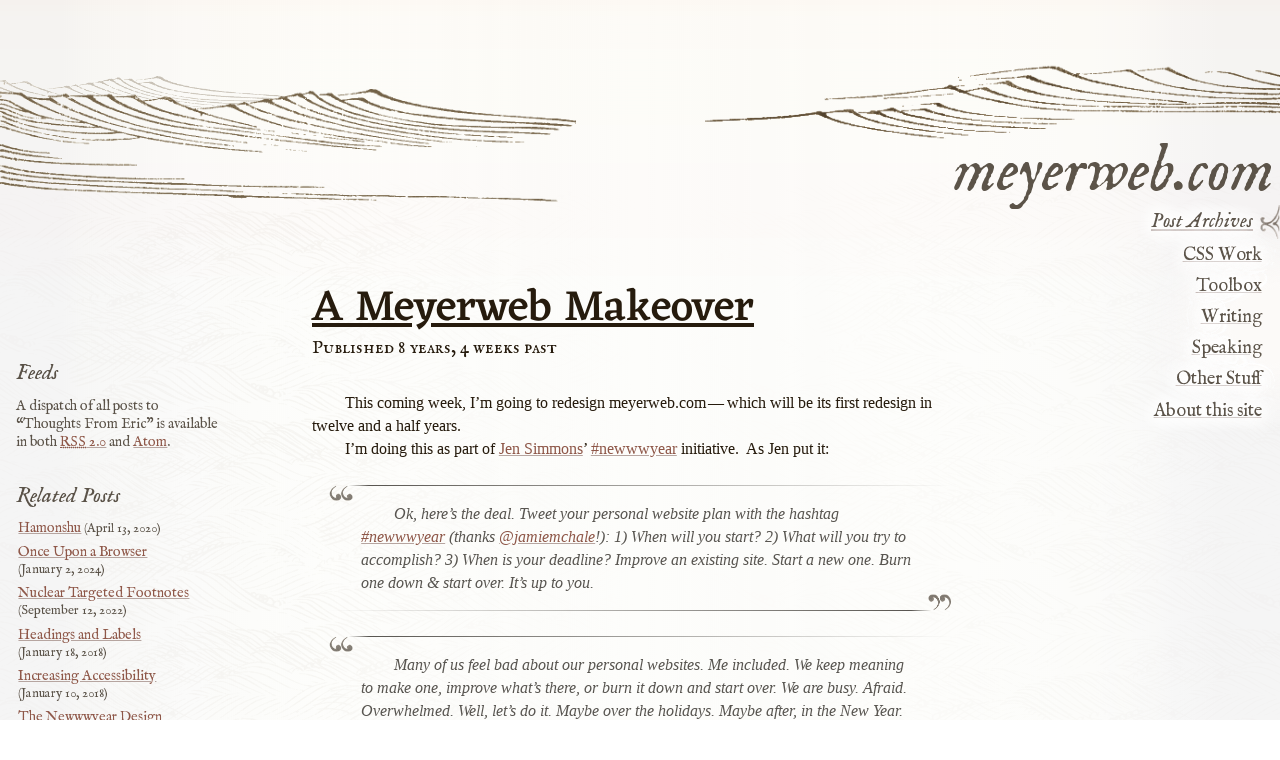

--- FILE ---
content_type: text/html; charset=UTF-8
request_url: https://meyerweb.com/eric/thoughts/2017/12/23/a-meyerweb-makeover/
body_size: 17782
content:
 <!DOCTYPE html>
<html lang="en-US">
<head profile="http://gmpg.org/xfn/1">
<title>A Meyerweb Makeover  &#8211;  Eric’s Archived Thoughts</title>
<meta name="generator" content="WordPress 6.9">
<meta http-equiv="Content-Type" content="text/html; charset=utf-8"><meta name="viewport" content="width=device-width, initial-scale=1.0"><link rel="shortcut icon" href="/favicon.ico"><link rel="home" href="http://meyerweb.com/" title="Home" ><link rel="openid.server" href="http://www.myopenid.com/server"><link rel="openid.delegate" href="http://emeyer.myopenid.com/"><meta name="google-site-verification" content="I_JFi4WrY6bW7AE2ya5sSlruVvgvrIeRa1IsqO0GB78" /><link rel="alternate" type="application/rss+xml" title="Thoughts From Eric" href="/eric/thoughts/rss2/full"><link rel="alternate" type="application/rss+xml" title="Thoughts From Eric (only technical posts)" href="/eric/thoughts/category/tech/rss2/full"><link rel="alternate" type="application/rss+xml" title="Thoughts From Eric (only personal posts)" href="/eric/thoughts/category/personal/rss2/full"><link rel="alternate" type="application/rss+xml" title="Excuse of the Day" href="/feeds/excuse/rss20.xml"><link rel="stylesheet" href="/ui/meyerweb.css" type="text/css"><meta name="twitter:card" content="summary"><meta name="twitter:site" content="@meyerweb"><meta name="twitter:title" content="meyerweb.com"><meta name="twitter:description" content="The web home of Eric A. Meyer, CSS guy; and his wife Kathryn, doctor of nursing."><meta name="twitter:url" content="https://meyerweb.com/"><meta name="twitter:image" content="https://meyerweb.com/ui/i/heart/663399love.png"><meta name="twitter:image:width" content="192"><meta name="twitter:image:height" content="192"><meta property="og:type" content="website"><meta property="og:image" content="https://meyerweb.com/ui/i/hamonshu/fb-og-image.png"><meta property="fediverse:creator" content="@meyerweb@mastodon.social"><meta name="twitter:description" property="og:description" content="This coming week, I’m going to redesign meyerweb.com—which will be its first redesign in twelve and a half years.">
<meta name="twitter:title" property="og:title" content="A Meyerweb Makeover">
<meta name="twitter:url" property="og:url" content="https://meyerweb.com/eric/thoughts/2017/12/23/a-meyerweb-makeover/">
<link rel="stylesheet" type="text/css" href="https://meyerweb.com/eric/thoughts/wp-content/themes/meyerweb-2020/style.css">
<link rel="pingback" href="https://meyerweb.com/eric/thoughts/xmlrpc.php">
</head>
<body id="www-meyerweb-com" class="arch single">	
<header role="banner" id="sitemast">
<a href="/">meyerweb.com</a>
<nav role="navigation" aria-label="page" id="skiplinks">
<a href="#main">Main content</a>
<a href="#navigate">Navigation links</a>
<a href="#global">Footer</a>
</nav>
</header>

<nav role="navigation" aria-label="site" id="navigate">
<ul id="navlinks">
<li id="archLink"><a href="/eric/thoughts/">Post Archives</a></li>
<li id="cssLink"><a href="/eric/css/">CSS Work</a></li>
<li id="toolsLink"><a href="/eric/tools/">Toolbox</a></li>
<li id="writeLink"><a href="/eric/writing.html">Writing</a></li>
<li id="speakLink"><a href="/eric/talks/">Speaking</a></li>
<li id="otherLink"><a href="/other/">Other Stuff</a></li>
<li id="aboutsite"><a href="/ui/about.html">About this site</a></li>
</ul>
</nav>

<!--div id="main"-->

<main role="main" id="thoughts">
				
	
<article role="article" class="single entry">
<header>
<h1 class="title"><a href="https://meyerweb.com/eric/thoughts/2017/12/23/a-meyerweb-makeover/" rel="bookmark" title="Permanent Link: A Meyerweb Makeover" aria-current="page">A Meyerweb Makeover</a></h1>
<em class="pubtime">Published  8 years, 4 weeks past</em>
</header>

<div class="text">
<p>This coming week, I’m going to redesign meyerweb.com&#x202F;—&#x2009;which will be its first redesign in twelve and a half years.</p>

<p>I’m doing this as part of <a href="http://jensimmons.com/">Jen Simmons</a>’ <a href="https://twitter.com/search?q=%23newwwyear">#newwwyear</a> initiative.  As Jen put it:</p>

<blockquote cite="https://twitter.com/jensimmons/status/943323088405581824">
<p>Ok, here’s the deal. Tweet your personal website plan with the hashtag <a href="https://twitter.com/search?q=%23newwwyear">#newwwyear</a> (thanks <a href="https://twitter.com/jamiemchale">@jamiemchale</a>!): 1) When will you start? 2) What will you try to accomplish? 3) When is your deadline? Improve an existing site. Start a new one. Burn one down &amp; start over. It’s up to you.</p>
</blockquote>
<blockquote cite="https://twitter.com/jensimmons/status/943513572998598656">
<p>Many of us feel bad about our personal websites. Me included. We keep meaning to make one, improve what&#8217;s there, or burn it down and start over. We are busy. Afraid. Overwhelmed. Well, let&#8217;s do it. Maybe over the holidays. Maybe after, in the New Year. <a href="https://twitter.com/search?q=%23newwwyear">#newwwyear</a></p>
</blockquote>

<p>On Friday, I announced my plan:</p>

<ol>
<li>I’ll start Wednesday, December 27th.</li>
<li>I’ll redesign http://meyerweb.com  for the first time in a dozen years, and I’ll do it live on the production site.</li>
<li>My deadline is Wednesday, January 3rd, so I’ll have a week.</li>
</ol>

<p>I won’t be redesigning all day every day&#x202F;—&#x2009;I still have paying work to do, after all&#x202F;—&#x2009;but I’ll do my best to put in a couple of hours each weekday.</p>

<p>When say I’ll do it live, I mean I’ll be making all my changes here on the production site, with minimal or no testing beforehand&#x202F;—&#x2009;literally opening the style sheet(s) into <a href="http://www.barebones.com/products/bbedit/index.html">BBEdit</a> via <a href="https://www.panic.com/transmit/">Transmit</a>, and saving changes up to the server to see what happens.  Stuff will break, and then I’ll fix it, live in the public eye.  It’s possible I’ll try out new ideas and then junk them before moving on to others.  I’m hoping that accidents spark inspiration, as they often do.</p>

<p>(There will be a local copy of the site in case things go so badly that I need to reset to the starting point.  I’m not <em>completely</em> insane, after all.)</p>

<p>I have a vague plan with all this, which is: realign the site’s appearance to be more inviting, more readable, and more visually engaging.  I do have a few past experiments that I’ll fold in, like using relative times (e.g., “Two months ago”) on posts, but a lot of this will be me doing free-association design.  And hopefully a little markup cleanup and enhancement as well.</p>

<p>I’m sticking with WordPress to drive the blog, given that it contains close to two decades of posts and makes it easy to allow comments, a feature I still value; and my hand-built old-school-standards-punk mostly-static templating system for the rest of the site, which let the site be static(ish) way before static was cool.  (No, I will <em>not</em> consider migrating to other CMSes or template systems: with a week set aside for this, I won’t have the time.)</p>

<p>So, that’s the plan: a week for a meyerweb makeover.  I don’t know if I’ll keep up a running commentary <a href="https://twitter.com/meyerweb">on Twitter</a> while I do, or if I’ll take breaks and blog short entries chronicling my progress, or what.  If someone sets up a #newwwyear Slack team, I’ll probably join in.  If the #newwwyear idea excites you, I hope you’ll join in too!</p>
<ul class="meta">
<li class="date"><a href="https://meyerweb.com/eric/thoughts/2017/12/23/a-meyerweb-makeover/"><cite>A Meyerweb Makeover</cite></a> was published on <time>Saturday, December 23rd, 2017</time>.</li>
<li class="cat">It was assigned to the <a href="https://meyerweb.com/eric/thoughts/category/design/" rel="category tag">Design</a>, <a href="https://meyerweb.com/eric/thoughts/category/personal/projects/" rel="category tag">Projects</a>, and <a href="https://meyerweb.com/eric/thoughts/category/tech/redesign/" rel="category tag">Redesign</a> categories.</li>
<li class="cmt">There have been <a href="https://meyerweb.com/eric/thoughts/2017/12/23/a-meyerweb-makeover/#comments">two replies</a>.</li>
</ul>
</div>
<hr class="fallback">
</article>
		

<!-- You can start editing here. -->

<div id="comments">
<h3>Comments (2)</h3>

	<ol>

	
		<li class="response comment" id="comment-3474102">
			
<div class="text"><p>That sounds fun , even for the differently geeky.</p>
</div><footer>Signed,<br>Doug<br><a href="#comment-3474102"><time>Saturday, December 23rd, 2017 10:34am</time></a></footer></li>
	
		<li class="response comment" id="comment-3474642">
			
<div class="text"><p>Man, I need to get off my duff and get this done! I haven&#8217;t touched my site in almost eight years! I need to upgrade WordPress, and a bunch of plugins&#8230; BUT: I have a new iPad (as of tomorrow), Coda 2 for iOS, and a week off relaxing in Connecticut to get it done. A #newwwyear Slack support group sounds like a great idea, too. If I can get things set up tomorrow, I&#8217;m in.</p>
</div><footer>Signed,<br><a href="http://www.collisionbend.com" class="url" rel="ugc external nofollow">Will Kessel</a><br><a href="#comment-3474642"><time>Sunday, December 24th, 2017 12:53pm</time></a></footer></li>
	
	</ol>

 



<form action="https://meyerweb.com/eric/thoughts/wp-comments-post.php" method="post" id="commentform">

<header>
<h3>Add Your Thoughts</h3>
<ul id="rss-tb">
<li id="tb"><a href="https://meyerweb.com/eric/thoughts/2017/12/23/a-meyerweb-makeover/trackback/" title="Trackback URL">Trackback URL</a></li>
<li><a href="" title="Comments RSS feed">Comments <abbr title="Really Simple Syndication">RSS</abbr> feed'</a></li>
</ul>
</header>

<fieldset>
<div class="chrome-bug-workaround">
<div id="fields">
<p>
<label for="author">Name</label>
<input type="text" name="author" id="author" class="textarea" value="" size="28"> 
<input type="hidden" name="comment_post_ID" value="4076">
<input type="hidden" name="redirect_to" value="/eric/thoughts/2017/12/23/a-meyerweb-makeover/">
</p>

<p>
<label for="email">E-mail <small>(required but not displayed)</small></label>
<input type="email" name="email" id="email" value="" size="28"> 
</p>

<p>
<label for="url"><acronym title="Uniform Resource Identifier">URI</acronym> <small>(optional)</small></label>
<input type="text" name="url" id="url" value="" size="28"> 
</p>

</div>
<div id="form-info">
<p><strong>Meyerweb dot com reserves the right to edit or remove any comment</strong>, especially when abusive or irrelevant to the topic at hand.</p>
<p><acronym title="Hypertext Markup Language">HTML</acronym> allowed: <small><code>&lt;a href=&quot;&quot; title=&quot;&quot;&gt; &lt;abbr title=&quot;&quot;&gt; &lt;acronym title=&quot;&quot;&gt; &lt;b&gt; &lt;blockquote cite=&quot;&quot;&gt; &lt;cite&gt; &lt;code&gt; &lt;em&gt; &lt;i&gt; &lt;q cite=&quot;&quot;&gt; &lt;s&gt; &lt;strong&gt; &lt;pre class=&quot;&quot;&gt; &lt;kbd&gt; </code></small></p>
</div>
<hr class="fallback">

<!--<p><small><strong>XHTML:</strong> You can use these tags: &lt;a href=&quot;&quot; title=&quot;&quot;&gt; &lt;abbr title=&quot;&quot;&gt; &lt;acronym title=&quot;&quot;&gt; &lt;b&gt; &lt;blockquote cite=&quot;&quot;&gt; &lt;cite&gt; &lt;code&gt; &lt;em&gt; &lt;i&gt; &lt;q cite=&quot;&quot;&gt; &lt;s&gt; &lt;strong&gt; &lt;pre class=&quot;&quot;&gt; &lt;kbd&gt; </small></p>-->

<section>
<div id="comment_input">
<label for="comment">Your Comment <small>(<a href="https://github.com/showdownjs/showdown/wiki/Showdown's-Markdown-syntax">Markdown</a> supported)</small></label>
<textarea name="comment" id="comment" cols="70" rows="10" onKeyup="run();"></textarea>
<p>
<input name="submit" type="submit" id="submit" value="Post your e-pistle" />
<input type="hidden" name="comment_post_ID" value="4076" />
<input type="hidden" name="mw_dssb" value="4fa17c50970f1ada7bebe605a062588c" />
if you’re satisfied with it.</p>
</div>
<div>
<h4>Comment Preview</h4>
<div id="comment_preview"></div>
</div>
<script type="text/javascript" src="/ui/showdown/dist/showdown.min.js"></script>
<script type="text/javascript">
function run() {
  var text = document.getElementById('comment').value,
      target = document.getElementById('comment_preview'),
      converter = new showdown.Converter(),
      html = converter.makeHtml(text);
  target.innerHTML = html;
}
run();
</script>
</section>
</div>
</fieldset>
<p style="display: none;"><input type="hidden" id="akismet_comment_nonce" name="akismet_comment_nonce" value="1bdb2112f7" /></p><p style="display: none !important;" class="akismet-fields-container" data-prefix="ak_"><label>&#916;<textarea name="ak_hp_textarea" cols="45" rows="8" maxlength="100"></textarea></label><input type="hidden" id="ak_js_1" name="ak_js" value="66"/><script>document.getElementById( "ak_js_1" ).setAttribute( "value", ( new Date() ).getTime() );</script></p></form>




</div>

</main>

<div class="prev-next book" id="posts-pn">
<h4>Browse <a href="/eric/thoughts/">the Archive</a></h4>
<p class="prev"><a href="https://meyerweb.com/eric/thoughts/2017/12/03/book-review-build-your-own-website/">Book Review: “Create with Code: Build Your Own Website”</a></p>
<p class="next"><a href="https://meyerweb.com/eric/thoughts/2017/12/26/a-newwwyear-livestream/">A Newwwyear Livestream</a></p>
</div>

</div>

<div role="navigation" aria-label="archive" class="panel" id="related">
<h4>Related Posts</h4>
<ul><li><a href="https://meyerweb.com/eric/thoughts/2020/04/13/hamonshu/">Hamonshu</a> <time>April 13, 2020</time></li><li><a href="https://meyerweb.com/eric/thoughts/2024/01/02/once-upon-a-browser/">Once Upon a Browser</a> <time>January 2, 2024</time></li><li><a href="https://meyerweb.com/eric/thoughts/2022/09/12/nuclear-footnotes/">Nuclear Targeted Footnotes</a> <time>September 12, 2022</time></li><li><a href="https://meyerweb.com/eric/thoughts/2018/01/18/headings-and-labels/">Headings and Labels</a> <time>January 18, 2018</time></li><li><a href="https://meyerweb.com/eric/thoughts/2018/01/10/increasing-accessibility/">Increasing Accessibility</a> <time>January 10, 2018</time></li><li><a href="https://meyerweb.com/eric/thoughts/2018/01/03/the-newwwyear-design/">The Newwwyear Design</a> <time>January 3, 2018</time></li><li><a href="https://meyerweb.com/eric/thoughts/2017/02/17/preview-video-what-would-a-human-do/">Preview Video: What Would a Human Do?</a> <time>February 17, 2017</time></li><li><a href="https://meyerweb.com/eric/thoughts/2017/01/27/design-for-humanity/">A New Online Course: Design for Humanity</a> <time>January 27, 2017</time></li><li><a href="https://meyerweb.com/eric/thoughts/2016/03/08/design-for-real-life-now-available/">Design For Real Life Now Available</a> <time>March 8, 2016</time></li><li><a href="https://meyerweb.com/eric/thoughts/2007/10/29/out-of-order/">Out of Order</a> <time>October 29, 2007</time></li></ul><p>Browse posts in the <a href="https://meyerweb.com/eric/thoughts/category/design/" rel="category tag">Design</a>, <a href="https://meyerweb.com/eric/thoughts/category/personal/projects/" rel="category tag">Projects</a>, or <a href="https://meyerweb.com/eric/thoughts/category/tech/redesign/" rel="category tag">Redesign</a> categories.</p>
</div>

<div class="panel" id="feeds">
<h4>Feeds</h4>
	<p>A dispatch of all posts to “Thoughts From Eric” is available in both <a href="https://meyerweb.com/eric/thoughts/feed/" title="Aggregate posts using RSS"><acronym title="Really Simple Syndication">RSS</acronym> 2.0</a>
	and <a href="https://meyerweb.com/eric/thoughts/feed/atom/" title="Aggregate posts using Atom">Atom</a>.</p>
</div>

</div>

<footer id="global">

<div>

<div id="archipelago">
<h4>Identity Archipelago</h4>
<ul>
<li><a rel="me" href="https://mastodon.social/@meyerweb"><img src="/pix/icons/mastodon.svg" alt="Mastodon"></a></li>
<li><a rel="me" href="https://github.com/meyerweb"><img src="/pix/icons/github.png" alt="GitHub"></a></li>
<li><a rel="me" href="https://codepen.io/meyerweb"><img src="/pix/icons/codepen.png" alt="Codepen"></a></li>
<li><a rel="me" href="https://dribbble.com/meyerweb"><img src="/pix/icons/dribbble.png" alt="Dribbble"></a></li>
<li><a rel="me" href="https://flickr.com/photos/meyerweb/"><img src="/pix/icons/flickr.png" alt="Flickr"></a></li>
<li><a rel="me" href="https://www.linkedin.com/in/meyerweb"><img src="/pix/icons/linkedin.png" alt="LinkedIn"></a></li>
</ul>
</div>

<div id="excuse">
<div class="panel" id="excuse">
<h4>The <a href="/feeds/excuse/">excuse of the day</a> is</h4>
<p>eddies in the space-time continuum</p>
</div>
<!--#include virtual="/feeds/excuse/current.html" -->
</div>

<div class="sosumi">
All contents of this site, unless otherwise noted, are &copy;1993-2026<!--#config timefmt="%Y" --><!--#echo var="DATE_LOCAL" --> <strong>Eric A. and Kathryn S. Meyer</strong>.  All Rights Reserved.</div>

<div id="wordpress" class="credits">"<a href="/eric/thoughts/">Thoughts From Eric</a>" is powered by <a href="http://wordpress.org/">WordPress</a>.  Most of the rest of the site is hand-authored.</div>

<div id="design" class="credits">The ink-sketch images used in this site’s design are adapted from <a href="https://archive.org/search.php?query=creator%3A%22Mori%2C+Yu%CC%84zan%2C+-1917%22">Yūzan Mori’s <cite><dfn title="In English: Wave Forms">Hamonshū</dfn></cite>, Volumes 1-3</a>, published in 1903 and made available for public use by the <a href="https://library.si.edu/">Smithsonian Libraries</a> and the <a href="https://archive.org/">Internet Archive</a>.</div>

</div>

</footer>
<!-- WP stuff follows -->
</body>
</html>

--- FILE ---
content_type: application/javascript
request_url: https://meyerweb.com/ui/showdown/dist/showdown.min.js
body_size: 106659
content:
/*! showdown v 2.0.0-alpha1 - 23-12-2017 */
(function(){function g(g){"use strict";var A={omitExtraWLInCodeBlocks:{defaultValue:!1,describe:"Omit the default extra whiteline added to code blocks",type:"boolean"},noHeaderId:{defaultValue:!1,describe:"Turn on/off generated header id",type:"boolean"},prefixHeaderId:{defaultValue:!1,describe:"Add a prefix to the generated header ids. Passing a string will prefix that string to the header id. Setting to true will add a generic 'section-' prefix",type:"string"},rawPrefixHeaderId:{defaultValue:!1,describe:'Setting this option to true will prevent showdown from modifying the prefix. This might result in malformed IDs (if, for instance, the " char is used in the prefix)',type:"boolean"},ghCompatibleHeaderId:{defaultValue:!1,describe:"Generate header ids compatible with github style (spaces are replaced with dashes, a bunch of non alphanumeric chars are removed)",type:"boolean"},rawHeaderId:{defaultValue:!1,describe:"Remove only spaces, ' and \" from generated header ids (including prefixes), replacing them with dashes (-). WARNING: This might result in malformed ids",type:"boolean"},headerLevelStart:{defaultValue:!1,describe:"The header blocks level start",type:"integer"},parseImgDimensions:{defaultValue:!1,describe:"Turn on/off image dimension parsing",type:"boolean"},simplifiedAutoLink:{defaultValue:!1,describe:"Turn on/off GFM autolink style",type:"boolean"},excludeTrailingPunctuationFromURLs:{defaultValue:!1,describe:"Excludes trailing punctuation from links generated with autoLinking",type:"boolean"},literalMidWordUnderscores:{defaultValue:!1,describe:"Parse midword underscores as literal underscores",type:"boolean"},literalMidWordAsterisks:{defaultValue:!1,describe:"Parse midword asterisks as literal asterisks",type:"boolean"},strikethrough:{defaultValue:!1,describe:"Turn on/off strikethrough support",type:"boolean"},tables:{defaultValue:!1,describe:"Turn on/off tables support",type:"boolean"},tablesHeaderId:{defaultValue:!1,describe:"Add an id to table headers",type:"boolean"},ghCodeBlocks:{defaultValue:!0,describe:"Turn on/off GFM fenced code blocks support",type:"boolean"},tasklists:{defaultValue:!1,describe:"Turn on/off GFM tasklist support",type:"boolean"},smoothLivePreview:{defaultValue:!1,describe:"Prevents weird effects in live previews due to incomplete input",type:"boolean"},smartIndentationFix:{defaultValue:!1,description:"Tries to smartly fix indentation in es6 strings",type:"boolean"},disableForced4SpacesIndentedSublists:{defaultValue:!1,description:"Disables the requirement of indenting nested sublists by 4 spaces",type:"boolean"},simpleLineBreaks:{defaultValue:!1,description:"Parses simple line breaks as <br> (GFM Style)",type:"boolean"},requireSpaceBeforeHeadingText:{defaultValue:!1,description:"Makes adding a space between `#` and the header text mandatory (GFM Style)",type:"boolean"},ghMentions:{defaultValue:!1,description:"Enables github @mentions",type:"boolean"},ghMentionsLink:{defaultValue:"https://github.com/{u}",description:"Changes the link generated by @mentions. Only applies if ghMentions option is enabled.",type:"string"},encodeEmails:{defaultValue:!0,description:"Encode e-mail addresses through the use of Character Entities, transforming ASCII e-mail addresses into its equivalent decimal entities",type:"boolean"},openLinksInNewWindow:{defaultValue:!1,description:"Open all links in new windows",type:"boolean"},backslashEscapesHTMLTags:{defaultValue:!1,description:"Support for HTML Tag escaping. ex: <div>foo</div>",type:"boolean"},emoji:{defaultValue:!1,description:"Enable emoji support. Ex: `this is a :smile: emoji`",type:"boolean"},underline:{defaultValue:!1,description:"Enable support for underline. Syntax is double or triple underscores: `__underline word__`. With this option enabled, underscores no longer parses into `<em>` and `<strong>`",type:"boolean"},completeHTMLDocument:{defaultValue:!1,description:"Outputs a complete html document, including `<html>`, `<head>` and `<body>` tags",type:"boolean"},metadata:{defaultValue:!1,description:"Enable support for document metadata (defined at the top of the document between `«««` and `»»»` or between `---` and `---`).",type:"boolean"},splitAdjacentBlockquotes:{defaultValue:!1,description:"Split adjacent blockquote blocks",type:"boolean"}};if(!1===g)return JSON.parse(JSON.stringify(A));var e={};for(var C in A)A.hasOwnProperty(C)&&(e[C]=A[C].defaultValue);return e}function A(g,A){"use strict";var e=A?"Error in "+A+" extension->":"Error in unnamed extension",I={valid:!0,error:""};C.helper.isArray(g)||(g=[g]);for(var r=0;r<g.length;++r){var t=e+" sub-extension "+r+": ",a=g[r];if("object"!=typeof a)return I.valid=!1,I.error=t+"must be an object, but "+typeof a+" given",I;if(!C.helper.isString(a.type))return I.valid=!1,I.error=t+'property "type" must be a string, but '+typeof a.type+" given",I;var n=a.type=a.type.toLowerCase();if("language"===n&&(n=a.type="lang"),"html"===n&&(n=a.type="output"),"lang"!==n&&"output"!==n&&"listener"!==n)return I.valid=!1,I.error=t+"type "+n+' is not recognized. Valid values: "lang/language", "output/html" or "listener"',I;if("listener"===n){if(C.helper.isUndefined(a.listeners))return I.valid=!1,I.error=t+'. Extensions of type "listener" must have a property called "listeners"',I}else if(C.helper.isUndefined(a.filter)&&C.helper.isUndefined(a.regex))return I.valid=!1,I.error=t+n+' extensions must define either a "regex" property or a "filter" method',I;if(a.listeners){if("object"!=typeof a.listeners)return I.valid=!1,I.error=t+'"listeners" property must be an object but '+typeof a.listeners+" given",I;for(var o in a.listeners)if(a.listeners.hasOwnProperty(o)&&"function"!=typeof a.listeners[o])return I.valid=!1,I.error=t+'"listeners" property must be an hash of [event name]: [callback]. listeners.'+o+" must be a function but "+typeof a.listeners[o]+" given",I}if(a.filter){if("function"!=typeof a.filter)return I.valid=!1,I.error=t+'"filter" must be a function, but '+typeof a.filter+" given",I}else if(a.regex){if(C.helper.isString(a.regex)&&(a.regex=new RegExp(a.regex,"g")),!(a.regex instanceof RegExp))return I.valid=!1,I.error=t+'"regex" property must either be a string or a RegExp object, but '+typeof a.regex+" given",I;if(C.helper.isUndefined(a.replace))return I.valid=!1,I.error=t+'"regex" extensions must implement a replace string or function',I}}return I}function e(g,A){"use strict";return"¨E"+A.charCodeAt(0)+"E"}var C={},I={},r={},t=g(!0),a="vanilla",n={github:{omitExtraWLInCodeBlocks:!0,simplifiedAutoLink:!0,excludeTrailingPunctuationFromURLs:!0,literalMidWordUnderscores:!0,strikethrough:!0,tables:!0,tablesHeaderId:!0,ghCodeBlocks:!0,tasklists:!0,disableForced4SpacesIndentedSublists:!0,simpleLineBreaks:!0,requireSpaceBeforeHeadingText:!0,ghCompatibleHeaderId:!0,ghMentions:!0,backslashEscapesHTMLTags:!0,emoji:!0,splitAdjacentBlockquotes:!0},original:{noHeaderId:!0,ghCodeBlocks:!1},ghost:{omitExtraWLInCodeBlocks:!0,parseImgDimensions:!0,simplifiedAutoLink:!0,excludeTrailingPunctuationFromURLs:!0,literalMidWordUnderscores:!0,strikethrough:!0,tables:!0,tablesHeaderId:!0,ghCodeBlocks:!0,tasklists:!0,smoothLivePreview:!0,simpleLineBreaks:!0,requireSpaceBeforeHeadingText:!0,ghMentions:!1,encodeEmails:!0},vanilla:g(!0),allOn:function(){"use strict";var A=g(!0),e={};for(var C in A)A.hasOwnProperty(C)&&(e[C]=!0);return e}()};C.helper={},C.extensions={},C.setOption=function(g,A){"use strict";return t[g]=A,this},C.getOption=function(g){"use strict";return t[g]},C.getOptions=function(){"use strict";return t},C.resetOptions=function(){"use strict";t=g(!0)},C.setFlavor=function(g){"use strict";if(!n.hasOwnProperty(g))throw Error(g+" flavor was not found");C.resetOptions();var A=n[g];a=g;for(var e in A)A.hasOwnProperty(e)&&(t[e]=A[e])},C.getFlavor=function(){"use strict";return a},C.getFlavorOptions=function(g){"use strict";if(n.hasOwnProperty(g))return n[g]},C.getDefaultOptions=function(A){"use strict";return g(A)},C.subParser=function(g,A){"use strict";if(C.helper.isString(g)){if(void 0===A){if(I.hasOwnProperty(g))return I[g];throw Error("SubParser named "+g+" not registered!")}I[g]=A}},C.extension=function(g,e){"use strict";if(!C.helper.isString(g))throw Error("Extension 'name' must be a string");if(g=C.helper.stdExtName(g),C.helper.isUndefined(e)){if(!r.hasOwnProperty(g))throw Error("Extension named "+g+" is not registered!");return r[g]}"function"==typeof e&&(e=e()),C.helper.isArray(e)||(e=[e]);var I=A(e,g);if(!I.valid)throw Error(I.error);r[g]=e},C.getAllExtensions=function(){"use strict";return r},C.removeExtension=function(g){"use strict";delete r[g]},C.resetExtensions=function(){"use strict";r={}},C.validateExtension=function(g){"use strict";var e=A(g,null);return!!e.valid||(console.warn(e.error),!1)},C.hasOwnProperty("helper")||(C.helper={}),void 0===this.document&&void 0===this.window&&(this.window=require("jsdom").jsdom("",{}).defaultView),C.helper.document=this.window.document,C.helper.isString=function(g){"use strict";return"string"==typeof g||g instanceof String},C.helper.isFunction=function(g){"use strict";return g&&"[object Function]"==={}.toString.call(g)},C.helper.isArray=function(g){"use strict";return Array.isArray(g)},C.helper.isUndefined=function(g){"use strict";return void 0===g},C.helper.forEach=function(g,A){"use strict";if(C.helper.isUndefined(g))throw new Error("obj param is required");if(C.helper.isUndefined(A))throw new Error("callback param is required");if(!C.helper.isFunction(A))throw new Error("callback param must be a function/closure");if("function"==typeof g.forEach)g.forEach(A);else if(C.helper.isArray(g))for(var e=0;e<g.length;e++)A(g[e],e,g);else{if("object"!=typeof g)throw new Error("obj does not seem to be an array or an iterable object");for(var I in g)g.hasOwnProperty(I)&&A(g[I],I,g)}},C.helper.stdExtName=function(g){"use strict";return g.replace(/[_?*+\/\\.^-]/g,"").replace(/\s/g,"").toLowerCase()},C.helper.escapeCharactersCallback=e,C.helper.escapeCharacters=function(g,A,C){"use strict";var I="(["+A.replace(/([\[\]\\])/g,"\\$1")+"])";C&&(I="\\\\"+I);var r=new RegExp(I,"g");return g=g.replace(r,e)};var o=function(g,A,e,C){"use strict";var I,r,t,a,n,o=C||"",s=o.indexOf("g")>-1,i=new RegExp(A+"|"+e,"g"+o.replace(/g/g,"")),l=new RegExp(A,o.replace(/g/g,"")),c=[];do{for(I=0;t=i.exec(g);)if(l.test(t[0]))I++||(a=(r=i.lastIndex)-t[0].length);else if(I&&!--I){n=t.index+t[0].length;var u={left:{start:a,end:r},match:{start:r,end:t.index},right:{start:t.index,end:n},wholeMatch:{start:a,end:n}};if(c.push(u),!s)return c}}while(I&&(i.lastIndex=r));return c};C.helper.matchRecursiveRegExp=function(g,A,e,C){"use strict";for(var I=o(g,A,e,C),r=[],t=0;t<I.length;++t)r.push([g.slice(I[t].wholeMatch.start,I[t].wholeMatch.end),g.slice(I[t].match.start,I[t].match.end),g.slice(I[t].left.start,I[t].left.end),g.slice(I[t].right.start,I[t].right.end)]);return r},C.helper.replaceRecursiveRegExp=function(g,A,e,I,r){"use strict";if(!C.helper.isFunction(A)){var t=A;A=function(){return t}}var a=o(g,e,I,r),n=g,s=a.length;if(s>0){var i=[];0!==a[0].wholeMatch.start&&i.push(g.slice(0,a[0].wholeMatch.start));for(var l=0;l<s;++l)i.push(A(g.slice(a[l].wholeMatch.start,a[l].wholeMatch.end),g.slice(a[l].match.start,a[l].match.end),g.slice(a[l].left.start,a[l].left.end),g.slice(a[l].right.start,a[l].right.end))),l<s-1&&i.push(g.slice(a[l].wholeMatch.end,a[l+1].wholeMatch.start));a[s-1].wholeMatch.end<g.length&&i.push(g.slice(a[s-1].wholeMatch.end)),n=i.join("")}return n},C.helper.regexIndexOf=function(g,A,e){"use strict";if(!C.helper.isString(g))throw"InvalidArgumentError: first parameter of showdown.helper.regexIndexOf function must be a string";if(A instanceof RegExp==!1)throw"InvalidArgumentError: second parameter of showdown.helper.regexIndexOf function must be an instance of RegExp";var I=g.substring(e||0).search(A);return I>=0?I+(e||0):I},C.helper.splitAtIndex=function(g,A){"use strict";if(!C.helper.isString(g))throw"InvalidArgumentError: first parameter of showdown.helper.regexIndexOf function must be a string";return[g.substring(0,A),g.substring(A)]},C.helper.encodeEmailAddress=function(g){"use strict";var A=[function(g){return"&#"+g.charCodeAt(0)+";"},function(g){return"&#x"+g.charCodeAt(0).toString(16)+";"},function(g){return g}];return g=g.replace(/./g,function(g){if("@"===g)g=A[Math.floor(2*Math.random())](g);else{var e=Math.random();g=e>.9?A[2](g):e>.45?A[1](g):A[0](g)}return g})},C.helper.padEnd=function(g,A,e){"use strict";return A>>=0,e=String(e||" "),g.length>A?String(g):((A-=g.length)>e.length&&(e+=e.repeat(A/e.length)),String(g)+e.slice(0,A))},C.helper.unescapeHTMLEntities=function(g){"use strict";return g.replace(/&quot;/g,'"').replace(/&lt;/g,"<").replace(/&gt;/g,">").replace(/&amp;/g,"&")},"undefined"==typeof console&&(console={warn:function(g){"use strict";alert(g)},log:function(g){"use strict";alert(g)},error:function(g){"use strict";throw g}}),C.helper.regexes={asteriskDashAndColon:/([*_:~])/g},C.helper.emojis={"+1":"👍","-1":"👎",100:"💯",1234:"🔢","1st_place_medal":"🥇","2nd_place_medal":"🥈","3rd_place_medal":"🥉","8ball":"🎱",a:"🅰️",ab:"🆎",abc:"🔤",abcd:"🔡",accept:"🉑",aerial_tramway:"🚡",airplane:"✈️",alarm_clock:"⏰",alembic:"⚗️",alien:"👽",ambulance:"🚑",amphora:"🏺",anchor:"⚓️",angel:"👼",anger:"💢",angry:"😠",anguished:"😧",ant:"🐜",apple:"🍎",aquarius:"♒️",aries:"♈️",arrow_backward:"◀️",arrow_double_down:"⏬",arrow_double_up:"⏫",arrow_down:"⬇️",arrow_down_small:"🔽",arrow_forward:"▶️",arrow_heading_down:"⤵️",arrow_heading_up:"⤴️",arrow_left:"⬅️",arrow_lower_left:"↙️",arrow_lower_right:"↘️",arrow_right:"➡️",arrow_right_hook:"↪️",arrow_up:"⬆️",arrow_up_down:"↕️",arrow_up_small:"🔼",arrow_upper_left:"↖️",arrow_upper_right:"↗️",arrows_clockwise:"🔃",arrows_counterclockwise:"🔄",art:"🎨",articulated_lorry:"🚛",artificial_satellite:"🛰",astonished:"😲",athletic_shoe:"👟",atm:"🏧",atom_symbol:"⚛️",avocado:"🥑",b:"🅱️",baby:"👶",baby_bottle:"🍼",baby_chick:"🐤",baby_symbol:"🚼",back:"🔙",bacon:"🥓",badminton:"🏸",baggage_claim:"🛄",baguette_bread:"🥖",balance_scale:"⚖️",balloon:"🎈",ballot_box:"🗳",ballot_box_with_check:"☑️",bamboo:"🎍",banana:"🍌",bangbang:"‼️",bank:"🏦",bar_chart:"📊",barber:"💈",baseball:"⚾️",basketball:"🏀",basketball_man:"⛹️",basketball_woman:"⛹️&zwj;♀️",bat:"🦇",bath:"🛀",bathtub:"🛁",battery:"🔋",beach_umbrella:"🏖",bear:"🐻",bed:"🛏",bee:"🐝",beer:"🍺",beers:"🍻",beetle:"🐞",beginner:"🔰",bell:"🔔",bellhop_bell:"🛎",bento:"🍱",biking_man:"🚴",bike:"🚲",biking_woman:"🚴&zwj;♀️",bikini:"👙",biohazard:"☣️",bird:"🐦",birthday:"🎂",black_circle:"⚫️",black_flag:"🏴",black_heart:"🖤",black_joker:"🃏",black_large_square:"⬛️",black_medium_small_square:"◾️",black_medium_square:"◼️",black_nib:"✒️",black_small_square:"▪️",black_square_button:"🔲",blonde_man:"👱",blonde_woman:"👱&zwj;♀️",blossom:"🌼",blowfish:"🐡",blue_book:"📘",blue_car:"🚙",blue_heart:"💙",blush:"😊",boar:"🐗",boat:"⛵️",bomb:"💣",book:"📖",bookmark:"🔖",bookmark_tabs:"📑",books:"📚",boom:"💥",boot:"👢",bouquet:"💐",bowing_man:"🙇",bow_and_arrow:"🏹",bowing_woman:"🙇&zwj;♀️",bowling:"🎳",boxing_glove:"🥊",boy:"👦",bread:"🍞",bride_with_veil:"👰",bridge_at_night:"🌉",briefcase:"💼",broken_heart:"💔",bug:"🐛",building_construction:"🏗",bulb:"💡",bullettrain_front:"🚅",bullettrain_side:"🚄",burrito:"🌯",bus:"🚌",business_suit_levitating:"🕴",busstop:"🚏",bust_in_silhouette:"👤",busts_in_silhouette:"👥",butterfly:"🦋",cactus:"🌵",cake:"🍰",calendar:"📆",call_me_hand:"🤙",calling:"📲",camel:"🐫",camera:"📷",camera_flash:"📸",camping:"🏕",cancer:"♋️",candle:"🕯",candy:"🍬",canoe:"🛶",capital_abcd:"🔠",capricorn:"♑️",car:"🚗",card_file_box:"🗃",card_index:"📇",card_index_dividers:"🗂",carousel_horse:"🎠",carrot:"🥕",cat:"🐱",cat2:"🐈",cd:"💿",chains:"⛓",champagne:"🍾",chart:"💹",chart_with_downwards_trend:"📉",chart_with_upwards_trend:"📈",checkered_flag:"🏁",cheese:"🧀",cherries:"🍒",cherry_blossom:"🌸",chestnut:"🌰",chicken:"🐔",children_crossing:"🚸",chipmunk:"🐿",chocolate_bar:"🍫",christmas_tree:"🎄",church:"⛪️",cinema:"🎦",circus_tent:"🎪",city_sunrise:"🌇",city_sunset:"🌆",cityscape:"🏙",cl:"🆑",clamp:"🗜",clap:"👏",clapper:"🎬",classical_building:"🏛",clinking_glasses:"🥂",clipboard:"📋",clock1:"🕐",clock10:"🕙",clock1030:"🕥",clock11:"🕚",clock1130:"🕦",clock12:"🕛",clock1230:"🕧",clock130:"🕜",clock2:"🕑",clock230:"🕝",clock3:"🕒",clock330:"🕞",clock4:"🕓",clock430:"🕟",clock5:"🕔",clock530:"🕠",clock6:"🕕",clock630:"🕡",clock7:"🕖",clock730:"🕢",clock8:"🕗",clock830:"🕣",clock9:"🕘",clock930:"🕤",closed_book:"📕",closed_lock_with_key:"🔐",closed_umbrella:"🌂",cloud:"☁️",cloud_with_lightning:"🌩",cloud_with_lightning_and_rain:"⛈",cloud_with_rain:"🌧",cloud_with_snow:"🌨",clown_face:"🤡",clubs:"♣️",cocktail:"🍸",coffee:"☕️",coffin:"⚰️",cold_sweat:"😰",comet:"☄️",computer:"💻",computer_mouse:"🖱",confetti_ball:"🎊",confounded:"😖",confused:"😕",congratulations:"㊗️",construction:"🚧",construction_worker_man:"👷",construction_worker_woman:"👷&zwj;♀️",control_knobs:"🎛",convenience_store:"🏪",cookie:"🍪",cool:"🆒",policeman:"👮",copyright:"©️",corn:"🌽",couch_and_lamp:"🛋",couple:"👫",couple_with_heart_woman_man:"💑",couple_with_heart_man_man:"👨&zwj;❤️&zwj;👨",couple_with_heart_woman_woman:"👩&zwj;❤️&zwj;👩",couplekiss_man_man:"👨&zwj;❤️&zwj;💋&zwj;👨",couplekiss_man_woman:"💏",couplekiss_woman_woman:"👩&zwj;❤️&zwj;💋&zwj;👩",cow:"🐮",cow2:"🐄",cowboy_hat_face:"🤠",crab:"🦀",crayon:"🖍",credit_card:"💳",crescent_moon:"🌙",cricket:"🏏",crocodile:"🐊",croissant:"🥐",crossed_fingers:"🤞",crossed_flags:"🎌",crossed_swords:"⚔️",crown:"👑",cry:"😢",crying_cat_face:"😿",crystal_ball:"🔮",cucumber:"🥒",cupid:"💘",curly_loop:"➰",currency_exchange:"💱",curry:"🍛",custard:"🍮",customs:"🛃",cyclone:"🌀",dagger:"🗡",dancer:"💃",dancing_women:"👯",dancing_men:"👯&zwj;♂️",dango:"🍡",dark_sunglasses:"🕶",dart:"🎯",dash:"💨",date:"📅",deciduous_tree:"🌳",deer:"🦌",department_store:"🏬",derelict_house:"🏚",desert:"🏜",desert_island:"🏝",desktop_computer:"🖥",male_detective:"🕵️",diamond_shape_with_a_dot_inside:"💠",diamonds:"♦️",disappointed:"😞",disappointed_relieved:"😥",dizzy:"💫",dizzy_face:"😵",do_not_litter:"🚯",dog:"🐶",dog2:"🐕",dollar:"💵",dolls:"🎎",dolphin:"🐬",door:"🚪",doughnut:"🍩",dove:"🕊",dragon:"🐉",dragon_face:"🐲",dress:"👗",dromedary_camel:"🐪",drooling_face:"🤤",droplet:"💧",drum:"🥁",duck:"🦆",dvd:"📀","e-mail":"📧",eagle:"🦅",ear:"👂",ear_of_rice:"🌾",earth_africa:"🌍",earth_americas:"🌎",earth_asia:"🌏",egg:"🥚",eggplant:"🍆",eight_pointed_black_star:"✴️",eight_spoked_asterisk:"✳️",electric_plug:"🔌",elephant:"🐘",email:"✉️",end:"🔚",envelope_with_arrow:"📩",euro:"💶",european_castle:"🏰",european_post_office:"🏤",evergreen_tree:"🌲",exclamation:"❗️",expressionless:"😑",eye:"👁",eye_speech_bubble:"👁&zwj;🗨",eyeglasses:"👓",eyes:"👀",face_with_head_bandage:"🤕",face_with_thermometer:"🤒",fist_oncoming:"👊",factory:"🏭",fallen_leaf:"🍂",family_man_woman_boy:"👪",family_man_boy:"👨&zwj;👦",family_man_boy_boy:"👨&zwj;👦&zwj;👦",family_man_girl:"👨&zwj;👧",family_man_girl_boy:"👨&zwj;👧&zwj;👦",family_man_girl_girl:"👨&zwj;👧&zwj;👧",family_man_man_boy:"👨&zwj;👨&zwj;👦",family_man_man_boy_boy:"👨&zwj;👨&zwj;👦&zwj;👦",family_man_man_girl:"👨&zwj;👨&zwj;👧",family_man_man_girl_boy:"👨&zwj;👨&zwj;👧&zwj;👦",family_man_man_girl_girl:"👨&zwj;👨&zwj;👧&zwj;👧",family_man_woman_boy_boy:"👨&zwj;👩&zwj;👦&zwj;👦",family_man_woman_girl:"👨&zwj;👩&zwj;👧",family_man_woman_girl_boy:"👨&zwj;👩&zwj;👧&zwj;👦",family_man_woman_girl_girl:"👨&zwj;👩&zwj;👧&zwj;👧",family_woman_boy:"👩&zwj;👦",family_woman_boy_boy:"👩&zwj;👦&zwj;👦",family_woman_girl:"👩&zwj;👧",family_woman_girl_boy:"👩&zwj;👧&zwj;👦",family_woman_girl_girl:"👩&zwj;👧&zwj;👧",family_woman_woman_boy:"👩&zwj;👩&zwj;👦",family_woman_woman_boy_boy:"👩&zwj;👩&zwj;👦&zwj;👦",family_woman_woman_girl:"👩&zwj;👩&zwj;👧",family_woman_woman_girl_boy:"👩&zwj;👩&zwj;👧&zwj;👦",family_woman_woman_girl_girl:"👩&zwj;👩&zwj;👧&zwj;👧",fast_forward:"⏩",fax:"📠",fearful:"😨",feet:"🐾",female_detective:"🕵️&zwj;♀️",ferris_wheel:"🎡",ferry:"⛴",field_hockey:"🏑",file_cabinet:"🗄",file_folder:"📁",film_projector:"📽",film_strip:"🎞",fire:"🔥",fire_engine:"🚒",fireworks:"🎆",first_quarter_moon:"🌓",first_quarter_moon_with_face:"🌛",fish:"🐟",fish_cake:"🍥",fishing_pole_and_fish:"🎣",fist_raised:"✊",fist_left:"🤛",fist_right:"🤜",flags:"🎏",flashlight:"🔦",fleur_de_lis:"⚜️",flight_arrival:"🛬",flight_departure:"🛫",floppy_disk:"💾",flower_playing_cards:"🎴",flushed:"😳",fog:"🌫",foggy:"🌁",football:"🏈",footprints:"👣",fork_and_knife:"🍴",fountain:"⛲️",fountain_pen:"🖋",four_leaf_clover:"🍀",fox_face:"🦊",framed_picture:"🖼",free:"🆓",fried_egg:"🍳",fried_shrimp:"🍤",fries:"🍟",frog:"🐸",frowning:"😦",frowning_face:"☹️",frowning_man:"🙍&zwj;♂️",frowning_woman:"🙍",middle_finger:"🖕",fuelpump:"⛽️",full_moon:"🌕",full_moon_with_face:"🌝",funeral_urn:"⚱️",game_die:"🎲",gear:"⚙️",gem:"💎",gemini:"♊️",ghost:"👻",gift:"🎁",gift_heart:"💝",girl:"👧",globe_with_meridians:"🌐",goal_net:"🥅",goat:"🐐",golf:"⛳️",golfing_man:"🏌️",golfing_woman:"🏌️&zwj;♀️",gorilla:"🦍",grapes:"🍇",green_apple:"🍏",green_book:"📗",green_heart:"💚",green_salad:"🥗",grey_exclamation:"❕",grey_question:"❔",grimacing:"😬",grin:"😁",grinning:"😀",guardsman:"💂",guardswoman:"💂&zwj;♀️",guitar:"🎸",gun:"🔫",haircut_woman:"💇",haircut_man:"💇&zwj;♂️",hamburger:"🍔",hammer:"🔨",hammer_and_pick:"⚒",hammer_and_wrench:"🛠",hamster:"🐹",hand:"✋",handbag:"👜",handshake:"🤝",hankey:"💩",hatched_chick:"🐥",hatching_chick:"🐣",headphones:"🎧",hear_no_evil:"🙉",heart:"❤️",heart_decoration:"💟",heart_eyes:"😍",heart_eyes_cat:"😻",heartbeat:"💓",heartpulse:"💗",hearts:"♥️",heavy_check_mark:"✔️",heavy_division_sign:"➗",heavy_dollar_sign:"💲",heavy_heart_exclamation:"❣️",heavy_minus_sign:"➖",heavy_multiplication_x:"✖️",heavy_plus_sign:"➕",helicopter:"🚁",herb:"🌿",hibiscus:"🌺",high_brightness:"🔆",high_heel:"👠",hocho:"🔪",hole:"🕳",honey_pot:"🍯",horse:"🐴",horse_racing:"🏇",hospital:"🏥",hot_pepper:"🌶",hotdog:"🌭",hotel:"🏨",hotsprings:"♨️",hourglass:"⌛️",hourglass_flowing_sand:"⏳",house:"🏠",house_with_garden:"🏡",houses:"🏘",hugs:"🤗",hushed:"😯",ice_cream:"🍨",ice_hockey:"🏒",ice_skate:"⛸",icecream:"🍦",id:"🆔",ideograph_advantage:"🉐",imp:"👿",inbox_tray:"📥",incoming_envelope:"📨",tipping_hand_woman:"💁",information_source:"ℹ️",innocent:"😇",interrobang:"⁉️",iphone:"📱",izakaya_lantern:"🏮",jack_o_lantern:"🎃",japan:"🗾",japanese_castle:"🏯",japanese_goblin:"👺",japanese_ogre:"👹",jeans:"👖",joy:"😂",joy_cat:"😹",joystick:"🕹",kaaba:"🕋",key:"🔑",keyboard:"⌨️",keycap_ten:"🔟",kick_scooter:"🛴",kimono:"👘",kiss:"💋",kissing:"😗",kissing_cat:"😽",kissing_closed_eyes:"😚",kissing_heart:"😘",kissing_smiling_eyes:"😙",kiwi_fruit:"🥝",koala:"🐨",koko:"🈁",label:"🏷",large_blue_circle:"🔵",large_blue_diamond:"🔷",large_orange_diamond:"🔶",last_quarter_moon:"🌗",last_quarter_moon_with_face:"🌜",latin_cross:"✝️",laughing:"😆",leaves:"🍃",ledger:"📒",left_luggage:"🛅",left_right_arrow:"↔️",leftwards_arrow_with_hook:"↩️",lemon:"🍋",leo:"♌️",leopard:"🐆",level_slider:"🎚",libra:"♎️",light_rail:"🚈",link:"🔗",lion:"🦁",lips:"👄",lipstick:"💄",lizard:"🦎",lock:"🔒",lock_with_ink_pen:"🔏",lollipop:"🍭",loop:"➿",loud_sound:"🔊",loudspeaker:"📢",love_hotel:"🏩",love_letter:"💌",low_brightness:"🔅",lying_face:"🤥",m:"Ⓜ️",mag:"🔍",mag_right:"🔎",mahjong:"🀄️",mailbox:"📫",mailbox_closed:"📪",mailbox_with_mail:"📬",mailbox_with_no_mail:"📭",man:"👨",man_artist:"👨&zwj;🎨",man_astronaut:"👨&zwj;🚀",man_cartwheeling:"🤸&zwj;♂️",man_cook:"👨&zwj;🍳",man_dancing:"🕺",man_facepalming:"🤦&zwj;♂️",man_factory_worker:"👨&zwj;🏭",man_farmer:"👨&zwj;🌾",man_firefighter:"👨&zwj;🚒",man_health_worker:"👨&zwj;⚕️",man_in_tuxedo:"🤵",man_judge:"👨&zwj;⚖️",man_juggling:"🤹&zwj;♂️",man_mechanic:"👨&zwj;🔧",man_office_worker:"👨&zwj;💼",man_pilot:"👨&zwj;✈️",man_playing_handball:"🤾&zwj;♂️",man_playing_water_polo:"🤽&zwj;♂️",man_scientist:"👨&zwj;🔬",man_shrugging:"🤷&zwj;♂️",man_singer:"👨&zwj;🎤",man_student:"👨&zwj;🎓",man_teacher:"👨&zwj;🏫",man_technologist:"👨&zwj;💻",man_with_gua_pi_mao:"👲",man_with_turban:"👳",tangerine:"🍊",mans_shoe:"👞",mantelpiece_clock:"🕰",maple_leaf:"🍁",martial_arts_uniform:"🥋",mask:"😷",massage_woman:"💆",massage_man:"💆&zwj;♂️",meat_on_bone:"🍖",medal_military:"🎖",medal_sports:"🏅",mega:"📣",melon:"🍈",memo:"📝",men_wrestling:"🤼&zwj;♂️",menorah:"🕎",mens:"🚹",metal:"🤘",metro:"🚇",microphone:"🎤",microscope:"🔬",milk_glass:"🥛",milky_way:"🌌",minibus:"🚐",minidisc:"💽",mobile_phone_off:"📴",money_mouth_face:"🤑",money_with_wings:"💸",moneybag:"💰",monkey:"🐒",monkey_face:"🐵",monorail:"🚝",moon:"🌔",mortar_board:"🎓",mosque:"🕌",motor_boat:"🛥",motor_scooter:"🛵",motorcycle:"🏍",motorway:"🛣",mount_fuji:"🗻",mountain:"⛰",mountain_biking_man:"🚵",mountain_biking_woman:"🚵&zwj;♀️",mountain_cableway:"🚠",mountain_railway:"🚞",mountain_snow:"🏔",mouse:"🐭",mouse2:"🐁",movie_camera:"🎥",moyai:"🗿",mrs_claus:"🤶",muscle:"💪",mushroom:"🍄",musical_keyboard:"🎹",musical_note:"🎵",musical_score:"🎼",mute:"🔇",nail_care:"💅",name_badge:"📛",national_park:"🏞",nauseated_face:"🤢",necktie:"👔",negative_squared_cross_mark:"❎",nerd_face:"🤓",neutral_face:"😐",new:"🆕",new_moon:"🌑",new_moon_with_face:"🌚",newspaper:"📰",newspaper_roll:"🗞",next_track_button:"⏭",ng:"🆖",no_good_man:"🙅&zwj;♂️",no_good_woman:"🙅",night_with_stars:"🌃",no_bell:"🔕",no_bicycles:"🚳",no_entry:"⛔️",no_entry_sign:"🚫",no_mobile_phones:"📵",no_mouth:"😶",no_pedestrians:"🚷",no_smoking:"🚭","non-potable_water":"🚱",nose:"👃",notebook:"📓",notebook_with_decorative_cover:"📔",notes:"🎶",nut_and_bolt:"🔩",o:"⭕️",o2:"🅾️",ocean:"🌊",octopus:"🐙",oden:"🍢",office:"🏢",oil_drum:"🛢",ok:"🆗",ok_hand:"👌",ok_man:"🙆&zwj;♂️",ok_woman:"🙆",old_key:"🗝",older_man:"👴",older_woman:"👵",om:"🕉",on:"🔛",oncoming_automobile:"🚘",oncoming_bus:"🚍",oncoming_police_car:"🚔",oncoming_taxi:"🚖",open_file_folder:"📂",open_hands:"👐",open_mouth:"😮",open_umbrella:"☂️",ophiuchus:"⛎",orange_book:"📙",orthodox_cross:"☦️",outbox_tray:"📤",owl:"🦉",ox:"🐂",package:"📦",page_facing_up:"📄",page_with_curl:"📃",pager:"📟",paintbrush:"🖌",palm_tree:"🌴",pancakes:"🥞",panda_face:"🐼",paperclip:"📎",paperclips:"🖇",parasol_on_ground:"⛱",parking:"🅿️",part_alternation_mark:"〽️",partly_sunny:"⛅️",passenger_ship:"🛳",passport_control:"🛂",pause_button:"⏸",peace_symbol:"☮️",peach:"🍑",peanuts:"🥜",pear:"🍐",pen:"🖊",pencil2:"✏️",penguin:"🐧",pensive:"😔",performing_arts:"🎭",persevere:"😣",person_fencing:"🤺",pouting_woman:"🙎",phone:"☎️",pick:"⛏",pig:"🐷",pig2:"🐖",pig_nose:"🐽",pill:"💊",pineapple:"🍍",ping_pong:"🏓",pisces:"♓️",pizza:"🍕",place_of_worship:"🛐",plate_with_cutlery:"🍽",play_or_pause_button:"⏯",point_down:"👇",point_left:"👈",point_right:"👉",point_up:"☝️",point_up_2:"👆",police_car:"🚓",policewoman:"👮&zwj;♀️",poodle:"🐩",popcorn:"🍿",post_office:"🏣",postal_horn:"📯",postbox:"📮",potable_water:"🚰",potato:"🥔",pouch:"👝",poultry_leg:"🍗",pound:"💷",rage:"😡",pouting_cat:"😾",pouting_man:"🙎&zwj;♂️",pray:"🙏",prayer_beads:"📿",pregnant_woman:"🤰",previous_track_button:"⏮",prince:"🤴",princess:"👸",printer:"🖨",purple_heart:"💜",purse:"👛",pushpin:"📌",put_litter_in_its_place:"🚮",question:"❓",rabbit:"🐰",rabbit2:"🐇",racehorse:"🐎",racing_car:"🏎",radio:"📻",radio_button:"🔘",radioactive:"☢️",railway_car:"🚃",railway_track:"🛤",rainbow:"🌈",rainbow_flag:"🏳️&zwj;🌈",raised_back_of_hand:"🤚",raised_hand_with_fingers_splayed:"🖐",raised_hands:"🙌",raising_hand_woman:"🙋",raising_hand_man:"🙋&zwj;♂️",ram:"🐏",ramen:"🍜",rat:"🐀",record_button:"⏺",recycle:"♻️",red_circle:"🔴",registered:"®️",relaxed:"☺️",relieved:"😌",reminder_ribbon:"🎗",repeat:"🔁",repeat_one:"🔂",rescue_worker_helmet:"⛑",restroom:"🚻",revolving_hearts:"💞",rewind:"⏪",rhinoceros:"🦏",ribbon:"🎀",rice:"🍚",rice_ball:"🍙",rice_cracker:"🍘",rice_scene:"🎑",right_anger_bubble:"🗯",ring:"💍",robot:"🤖",rocket:"🚀",rofl:"🤣",roll_eyes:"🙄",roller_coaster:"🎢",rooster:"🐓",rose:"🌹",rosette:"🏵",rotating_light:"🚨",round_pushpin:"📍",rowing_man:"🚣",rowing_woman:"🚣&zwj;♀️",rugby_football:"🏉",running_man:"🏃",running_shirt_with_sash:"🎽",running_woman:"🏃&zwj;♀️",sa:"🈂️",sagittarius:"♐️",sake:"🍶",sandal:"👡",santa:"🎅",satellite:"📡",saxophone:"🎷",school:"🏫",school_satchel:"🎒",scissors:"✂️",scorpion:"🦂",scorpius:"♏️",scream:"😱",scream_cat:"🙀",scroll:"📜",seat:"💺",secret:"㊙️",see_no_evil:"🙈",seedling:"🌱",selfie:"🤳",shallow_pan_of_food:"🥘",shamrock:"☘️",shark:"🦈",shaved_ice:"🍧",sheep:"🐑",shell:"🐚",shield:"🛡",shinto_shrine:"⛩",ship:"🚢",shirt:"👕",shopping:"🛍",shopping_cart:"🛒",shower:"🚿",shrimp:"🦐",signal_strength:"📶",six_pointed_star:"🔯",ski:"🎿",skier:"⛷",skull:"💀",skull_and_crossbones:"☠️",sleeping:"😴",sleeping_bed:"🛌",sleepy:"😪",slightly_frowning_face:"🙁",slightly_smiling_face:"🙂",slot_machine:"🎰",small_airplane:"🛩",small_blue_diamond:"🔹",small_orange_diamond:"🔸",small_red_triangle:"🔺",small_red_triangle_down:"🔻",smile:"😄",smile_cat:"😸",smiley:"😃",smiley_cat:"😺",smiling_imp:"😈",smirk:"😏",smirk_cat:"😼",smoking:"🚬",snail:"🐌",snake:"🐍",sneezing_face:"🤧",snowboarder:"🏂",snowflake:"❄️",snowman:"⛄️",snowman_with_snow:"☃️",sob:"😭",soccer:"⚽️",soon:"🔜",sos:"🆘",sound:"🔉",space_invader:"👾",spades:"♠️",spaghetti:"🍝",sparkle:"❇️",sparkler:"🎇",sparkles:"✨",sparkling_heart:"💖",speak_no_evil:"🙊",speaker:"🔈",speaking_head:"🗣",speech_balloon:"💬",speedboat:"🚤",spider:"🕷",spider_web:"🕸",spiral_calendar:"🗓",spiral_notepad:"🗒",spoon:"🥄",squid:"🦑",stadium:"🏟",star:"⭐️",star2:"🌟",star_and_crescent:"☪️",star_of_david:"✡️",stars:"🌠",station:"🚉",statue_of_liberty:"🗽",steam_locomotive:"🚂",stew:"🍲",stop_button:"⏹",stop_sign:"🛑",stopwatch:"⏱",straight_ruler:"📏",strawberry:"🍓",stuck_out_tongue:"😛",stuck_out_tongue_closed_eyes:"😝",stuck_out_tongue_winking_eye:"😜",studio_microphone:"🎙",stuffed_flatbread:"🥙",sun_behind_large_cloud:"🌥",sun_behind_rain_cloud:"🌦",sun_behind_small_cloud:"🌤",sun_with_face:"🌞",sunflower:"🌻",sunglasses:"😎",sunny:"☀️",sunrise:"🌅",sunrise_over_mountains:"🌄",surfing_man:"🏄",surfing_woman:"🏄&zwj;♀️",sushi:"🍣",suspension_railway:"🚟",sweat:"😓",sweat_drops:"💦",sweat_smile:"😅",sweet_potato:"🍠",swimming_man:"🏊",swimming_woman:"🏊&zwj;♀️",symbols:"🔣",synagogue:"🕍",syringe:"💉",taco:"🌮",tada:"🎉",tanabata_tree:"🎋",taurus:"♉️",taxi:"🚕",tea:"🍵",telephone_receiver:"📞",telescope:"🔭",tennis:"🎾",tent:"⛺️",thermometer:"🌡",thinking:"🤔",thought_balloon:"💭",ticket:"🎫",tickets:"🎟",tiger:"🐯",tiger2:"🐅",timer_clock:"⏲",tipping_hand_man:"💁&zwj;♂️",tired_face:"😫",tm:"™️",toilet:"🚽",tokyo_tower:"🗼",tomato:"🍅",tongue:"👅",top:"🔝",tophat:"🎩",tornado:"🌪",trackball:"🖲",tractor:"🚜",traffic_light:"🚥",train:"🚋",train2:"🚆",tram:"🚊",triangular_flag_on_post:"🚩",triangular_ruler:"📐",trident:"🔱",triumph:"😤",trolleybus:"🚎",trophy:"🏆",tropical_drink:"🍹",tropical_fish:"🐠",truck:"🚚",trumpet:"🎺",tulip:"🌷",tumbler_glass:"🥃",turkey:"🦃",turtle:"🐢",tv:"📺",twisted_rightwards_arrows:"🔀",two_hearts:"💕",two_men_holding_hands:"👬",two_women_holding_hands:"👭",u5272:"🈹",u5408:"🈴",u55b6:"🈺",u6307:"🈯️",u6708:"🈷️",u6709:"🈶",u6e80:"🈵",u7121:"🈚️",u7533:"🈸",u7981:"🈲",u7a7a:"🈳",umbrella:"☔️",unamused:"😒",underage:"🔞",unicorn:"🦄",unlock:"🔓",up:"🆙",upside_down_face:"🙃",v:"✌️",vertical_traffic_light:"🚦",vhs:"📼",vibration_mode:"📳",video_camera:"📹",video_game:"🎮",violin:"🎻",virgo:"♍️",volcano:"🌋",volleyball:"🏐",vs:"🆚",vulcan_salute:"🖖",walking_man:"🚶",walking_woman:"🚶&zwj;♀️",waning_crescent_moon:"🌘",waning_gibbous_moon:"🌖",warning:"⚠️",wastebasket:"🗑",watch:"⌚️",water_buffalo:"🐃",watermelon:"🍉",wave:"👋",wavy_dash:"〰️",waxing_crescent_moon:"🌒",wc:"🚾",weary:"😩",wedding:"💒",weight_lifting_man:"🏋️",weight_lifting_woman:"🏋️&zwj;♀️",whale:"🐳",whale2:"🐋",wheel_of_dharma:"☸️",wheelchair:"♿️",white_check_mark:"✅",white_circle:"⚪️",white_flag:"🏳️",white_flower:"💮",white_large_square:"⬜️",white_medium_small_square:"◽️",white_medium_square:"◻️",white_small_square:"▫️",white_square_button:"🔳",wilted_flower:"🥀",wind_chime:"🎐",wind_face:"🌬",wine_glass:"🍷",wink:"😉",wolf:"🐺",woman:"👩",woman_artist:"👩&zwj;🎨",woman_astronaut:"👩&zwj;🚀",woman_cartwheeling:"🤸&zwj;♀️",woman_cook:"👩&zwj;🍳",woman_facepalming:"🤦&zwj;♀️",woman_factory_worker:"👩&zwj;🏭",woman_farmer:"👩&zwj;🌾",woman_firefighter:"👩&zwj;🚒",woman_health_worker:"👩&zwj;⚕️",woman_judge:"👩&zwj;⚖️",woman_juggling:"🤹&zwj;♀️",woman_mechanic:"👩&zwj;🔧",woman_office_worker:"👩&zwj;💼",woman_pilot:"👩&zwj;✈️",woman_playing_handball:"🤾&zwj;♀️",woman_playing_water_polo:"🤽&zwj;♀️",woman_scientist:"👩&zwj;🔬",woman_shrugging:"🤷&zwj;♀️",woman_singer:"👩&zwj;🎤",woman_student:"👩&zwj;🎓",woman_teacher:"👩&zwj;🏫",woman_technologist:"👩&zwj;💻",woman_with_turban:"👳&zwj;♀️",womans_clothes:"👚",womans_hat:"👒",women_wrestling:"🤼&zwj;♀️",womens:"🚺",world_map:"🗺",worried:"😟",wrench:"🔧",writing_hand:"✍️",x:"❌",yellow_heart:"💛",yen:"💴",yin_yang:"☯️",yum:"😋",zap:"⚡️",zipper_mouth_face:"🤐",zzz:"💤",octocat:'<img width="20" height="20" align="absmiddle" src="[data-uri]">',showdown:'<img width="20" height="20" align="absmiddle" src="[data-uri]">'},C.subParser("makehtml.anchors",function(g,A,e){"use strict";var I=function(g,I,r,t,a,n,o){if(C.helper.isUndefined(o)&&(o=""),r=r.toLowerCase(),g.search(/\(<?\s*>? ?(['"].*['"])?\)$/m)>-1)t="";else if(!t){if(r||(r=I.toLowerCase().replace(/ ?\n/g," ")),t="#"+r,C.helper.isUndefined(e.gUrls[r]))return g;t=e.gUrls[r],C.helper.isUndefined(e.gTitles[r])||(o=e.gTitles[r])}var s='<a href="'+(t=t.replace(C.helper.regexes.asteriskDashAndColon,C.helper.escapeCharactersCallback))+'"';return""!==o&&null!==o&&(s+=' title="'+(o=(o=o.replace(/"/g,"&quot;")).replace(C.helper.regexes.asteriskDashAndColon,C.helper.escapeCharactersCallback))+'"'),A.openLinksInNewWindow&&!/^#/.test(t)&&(s+=' target="¨E95Eblank"'),s+=">"+I+"</a>"};return g=(g=e.converter._dispatch("makehtml.anchors.before",g,A,e)).replace(/\[((?:\[[^\]]*]|[^\[\]])*)] ?(?:\n *)?\[(.*?)]()()()()/g,I),g=g.replace(/\[((?:\[[^\]]*]|[^\[\]])*)]()[ \t]*\([ \t]?<([^>]*)>(?:[ \t]*((["'])([^"]*?)\5))?[ \t]?\)/g,I),g=g.replace(/\[((?:\[[^\]]*]|[^\[\]])*)]()[ \t]*\([ \t]?<?([\S]+?(?:\([\S]*?\)[\S]*?)?)>?(?:[ \t]*((["'])([^"]*?)\5))?[ \t]?\)/g,I),g=g.replace(/\[([^\[\]]+)]()()()()()/g,I),A.ghMentions&&(g=g.replace(/(^|\s)(\\)?(@([a-z\d\-]+))(?=[.!?;,[\]()]|\s|$)/gim,function(g,e,I,r,t){if("\\"===I)return e+r;if(!C.helper.isString(A.ghMentionsLink))throw new Error("ghMentionsLink option must be a string");var a=A.ghMentionsLink.replace(/\{u}/g,t),n="";return A.openLinksInNewWindow&&(n=' target="¨E95Eblank"'),e+'<a href="'+a+'"'+n+">"+r+"</a>"})),g=e.converter._dispatch("makehtml.anchors.after",g,A,e)});var s=/([*~_]+|\b)(((https?|ftp|dict):\/\/|www\.)[^'">\s]+?\.[^'">\s]+?)()(\1)?(?=\s|$)(?!["<>])/gi,i=/([*~_]+|\b)(((https?|ftp|dict):\/\/|www\.)[^'">\s]+\.[^'">\s]+?)([.!?,()\[\]])?(\1)?(?=\s|$)(?!["<>])/gi,l=/()<(((https?|ftp|dict):\/\/|www\.)[^'">\s]+)()>()/gi,c=/(^|\s)(?:mailto:)?([A-Za-z0-9!#$%&'*+-/=?^_`{|}~.]+@[-a-z0-9]+(\.[-a-z0-9]+)*\.[a-z]+)(?=$|\s)/gim,u=/<()(?:mailto:)?([-.\w]+@[-a-z0-9]+(\.[-a-z0-9]+)*\.[a-z]+)>/gi,h=function(g){"use strict";return function(A,e,I,r,t,a,n){var o=I=I.replace(C.helper.regexes.asteriskDashAndColon,C.helper.escapeCharactersCallback),s="",i="",l=e||"",c=n||"";return/^www\./i.test(I)&&(I=I.replace(/^www\./i,"http://www.")),g.excludeTrailingPunctuationFromURLs&&a&&(s=a),g.openLinksInNewWindow&&(i=' target="¨E95Eblank"'),l+'<a href="'+I+'"'+i+">"+o+"</a>"+s+c}},m=function(g,A){"use strict";return function(e,I,r){var t="mailto:";return I=I||"",r=C.subParser("makehtml.unescapeSpecialChars")(r,g,A),g.encodeEmails?(t=C.helper.encodeEmailAddress(t+r),r=C.helper.encodeEmailAddress(r)):t+=r,I+'<a href="'+t+'">'+r+"</a>"}};C.subParser("makehtml.autoLinks",function(g,A,e){"use strict";return g=e.converter._dispatch("makehtml.autoLinks.before",g,A,e),g=g.replace(l,h(A)),g=g.replace(u,m(A,e)),g=e.converter._dispatch("makehtml.autoLinks.after",g,A,e)}),C.subParser("makehtml.simplifiedAutoLinks",function(g,A,e){"use strict";return A.simplifiedAutoLink?(g=e.converter._dispatch("makehtml.simplifiedAutoLinks.before",g,A,e),g=A.excludeTrailingPunctuationFromURLs?g.replace(i,h(A)):g.replace(s,h(A)),g=g.replace(c,m(A,e)),g=e.converter._dispatch("makehtml.simplifiedAutoLinks.after",g,A,e)):g}),C.subParser("makehtml.blockGamut",function(g,A,e){"use strict";return g=e.converter._dispatch("makehtml.blockGamut.before",g,A,e),g=C.subParser("makehtml.blockQuotes")(g,A,e),g=C.subParser("makehtml.headers")(g,A,e),g=C.subParser("makehtml.horizontalRule")(g,A,e),g=C.subParser("makehtml.lists")(g,A,e),g=C.subParser("makehtml.codeBlocks")(g,A,e),g=C.subParser("makehtml.tables")(g,A,e),g=C.subParser("makehtml.hashHTMLBlocks")(g,A,e),g=C.subParser("makehtml.paragraphs")(g,A,e),g=e.converter._dispatch("makehtml.blockGamut.after",g,A,e)}),C.subParser("makehtml.blockQuotes",function(g,A,e){"use strict";g=e.converter._dispatch("makehtml.blockQuotes.before",g,A,e),g+="\n\n";var I=/(^ {0,3}>[ \t]?.+\n(.+\n)*\n*)+/gm;return A.splitAdjacentBlockquotes&&(I=/^ {0,3}>[\s\S]*?(?:\n\n)/gm),g=g.replace(I,function(g){return g=g.replace(/^[ \t]*>[ \t]?/gm,""),g=g.replace(/¨0/g,""),g=g.replace(/^[ \t]+$/gm,""),g=C.subParser("makehtml.githubCodeBlocks")(g,A,e),g=C.subParser("makehtml.blockGamut")(g,A,e),g=g.replace(/(^|\n)/g,"$1  "),g=g.replace(/(\s*<pre>[^\r]+?<\/pre>)/gm,function(g,A){var e=A;return e=e.replace(/^  /gm,"¨0"),e=e.replace(/¨0/g,"")}),C.subParser("makehtml.hashBlock")("<blockquote>\n"+g+"\n</blockquote>",A,e)}),g=e.converter._dispatch("makehtml.blockQuotes.after",g,A,e)}),C.subParser("makehtml.codeBlocks",function(g,A,e){"use strict";g=e.converter._dispatch("makehtml.codeBlocks.before",g,A,e);return g=(g+="¨0").replace(/(?:\n\n|^)((?:(?:[ ]{4}|\t).*\n+)+)(\n*[ ]{0,3}[^ \t\n]|(?=¨0))/g,function(g,I,r){var t=I,a=r,n="\n";return t=C.subParser("makehtml.outdent")(t,A,e),t=C.subParser("makehtml.encodeCode")(t,A,e),t=C.subParser("makehtml.detab")(t,A,e),t=t.replace(/^\n+/g,""),t=t.replace(/\n+$/g,""),A.omitExtraWLInCodeBlocks&&(n=""),t="<pre><code>"+t+n+"</code></pre>",C.subParser("makehtml.hashBlock")(t,A,e)+a}),g=g.replace(/¨0/,""),g=e.converter._dispatch("makehtml.codeBlocks.after",g,A,e)}),C.subParser("makehtml.codeSpans",function(g,A,e){"use strict";return void 0===(g=e.converter._dispatch("makehtml.codeSpans.before",g,A,e))&&(g=""),g=g.replace(/(^|[^\\])(`+)([^\r]*?[^`])\2(?!`)/gm,function(g,I,r,t){var a=t;return a=a.replace(/^([ \t]*)/g,""),a=a.replace(/[ \t]*$/g,""),a=C.subParser("makehtml.encodeCode")(a,A,e),a=I+"<code>"+a+"</code>",a=C.subParser("makehtml.hashHTMLSpans")(a,A,e)}),g=e.converter._dispatch("makehtml.codeSpans.after",g,A,e)}),C.subParser("makehtml.completeHTMLDocument",function(g,A,e){"use strict";if(!A.completeHTMLDocument)return g;g=e.converter._dispatch("makehtml.completeHTMLDocument.before",g,A,e);var C="html",I="<!DOCTYPE HTML>\n",r="",t='<meta charset="utf-8">\n',a="",n="";void 0!==e.metadata.parsed.doctype&&(I="<!DOCTYPE "+e.metadata.parsed.doctype+">\n","html"!==(C=e.metadata.parsed.doctype.toString().toLowerCase())&&"html5"!==C||(t='<meta charset="utf-8">'));for(var o in e.metadata.parsed)if(e.metadata.parsed.hasOwnProperty(o))switch(o.toLowerCase()){case"doctype":break;case"title":r="<title>"+e.metadata.parsed.title+"</title>\n";break;case"charset":t="html"===C||"html5"===C?'<meta charset="'+e.metadata.parsed.charset+'">\n':'<meta name="charset" content="'+e.metadata.parsed.charset+'">\n';break;case"language":case"lang":a=' lang="'+e.metadata.parsed[o]+'"',n+='<meta name="'+o+'" content="'+e.metadata.parsed[o]+'">\n';break;default:n+='<meta name="'+o+'" content="'+e.metadata.parsed[o]+'">\n'}return g=I+"<html"+a+">\n<head>\n"+r+t+n+"</head>\n<body>\n"+g.trim()+"\n</body>\n</html>",g=e.converter._dispatch("makehtml.completeHTMLDocument.after",g,A,e)}),C.subParser("makehtml.detab",function(g,A,e){"use strict";return g=e.converter._dispatch("makehtml.detab.before",g,A,e),g=g.replace(/\t(?=\t)/g,"    "),g=g.replace(/\t/g,"¨A¨B"),g=g.replace(/¨B(.+?)¨A/g,function(g,A){for(var e=A,C=4-e.length%4,I=0;I<C;I++)e+=" ";return e}),g=g.replace(/¨A/g,"    "),g=g.replace(/¨B/g,""),g=e.converter._dispatch("makehtml.detab.after",g,A,e)}),C.subParser("makehtml.ellipsis",function(g,A,e){"use strict";return g=e.converter._dispatch("makehtml.ellipsis.before",g,A,e),g=g.replace(/\.\.\./g,"…"),g=e.converter._dispatch("makehtml.ellipsis.after",g,A,e)}),C.subParser("makehtml.emoji",function(g,A,e){"use strict";if(!A.emoji)return g;return g=(g=e.converter._dispatch("makehtml.emoji.before",g,A,e)).replace(/:([\S]+?):/g,function(g,A){return C.helper.emojis.hasOwnProperty(A)?C.helper.emojis[A]:g}),g=e.converter._dispatch("makehtml.emoji.after",g,A,e)}),C.subParser("makehtml.encodeAmpsAndAngles",function(g,A,e){"use strict";return g=e.converter._dispatch("makehtml.encodeAmpsAndAngles.before",g,A,e),g=g.replace(/&(?!#?[xX]?(?:[0-9a-fA-F]+|\w+);)/g,"&amp;"),g=g.replace(/<(?![a-z\/?$!])/gi,"&lt;"),g=g.replace(/</g,"&lt;"),g=g.replace(/>/g,"&gt;"),g=e.converter._dispatch("makehtml.encodeAmpsAndAngles.after",g,A,e)}),C.subParser("makehtml.encodeBackslashEscapes",function(g,A,e){"use strict";return g=e.converter._dispatch("makehtml.encodeBackslashEscapes.before",g,A,e),g=g.replace(/\\(\\)/g,C.helper.escapeCharactersCallback),g=g.replace(/\\([`*_{}\[\]()>#+.!~=|-])/g,C.helper.escapeCharactersCallback),g=e.converter._dispatch("makehtml.encodeBackslashEscapes.after",g,A,e)}),C.subParser("makehtml.encodeCode",function(g,A,e){"use strict";return g=e.converter._dispatch("makehtml.encodeCode.before",g,A,e),g=g.replace(/&/g,"&amp;").replace(/</g,"&lt;").replace(/>/g,"&gt;").replace(/([*_{}\[\]\\=~-])/g,C.helper.escapeCharactersCallback),g=e.converter._dispatch("makehtml.encodeCode.after",g,A,e)}),C.subParser("makehtml.escapeSpecialCharsWithinTagAttributes",function(g,A,e){"use strict";return g=(g=e.converter._dispatch("makehtml.escapeSpecialCharsWithinTagAttributes.before",g,A,e)).replace(/<\/?[a-z\d_:-]+(?:[\s]+[\s\S]+?)?>/gi,function(g){return g.replace(/(.)<\/?code>(?=.)/g,"$1`").replace(/([\\`*_~=|])/g,C.helper.escapeCharactersCallback)}),g=g.replace(/<!(--(?:(?:[^>-]|-[^>])(?:[^-]|-[^-])*)--)>/gi,function(g){return g.replace(/([\\`*_~=|])/g,C.helper.escapeCharactersCallback)}),g=e.converter._dispatch("makehtml.escapeSpecialCharsWithinTagAttributes.after",g,A,e)}),C.subParser("makehtml.githubCodeBlocks",function(g,A,e){"use strict";return A.ghCodeBlocks?(g=e.converter._dispatch("makehtml.githubCodeBlocks.before",g,A,e),g+="¨0",g=g.replace(/(?:^|\n)(```+|~~~+)([^\s`~]*)\n([\s\S]*?)\n\1/g,function(g,I,r,t){var a=A.omitExtraWLInCodeBlocks?"":"\n";return t=C.subParser("makehtml.encodeCode")(t,A,e),t=C.subParser("makehtml.detab")(t,A,e),t=t.replace(/^\n+/g,""),t=t.replace(/\n+$/g,""),t="<pre><code"+(r?' class="'+r+" language-"+r+'"':"")+">"+t+a+"</code></pre>",t=C.subParser("makehtml.hashBlock")(t,A,e),"\n\n¨G"+(e.ghCodeBlocks.push({text:g,codeblock:t})-1)+"G\n\n"}),g=g.replace(/¨0/,""),e.converter._dispatch("makehtml.githubCodeBlocks.after",g,A,e)):g}),C.subParser("makehtml.hashBlock",function(g,A,e){"use strict";return g=e.converter._dispatch("makehtml.hashBlock.before",g,A,e),g=g.replace(/(^\n+|\n+$)/g,""),g="\n\n¨K"+(e.gHtmlBlocks.push(g)-1)+"K\n\n",g=e.converter._dispatch("makehtml.hashBlock.after",g,A,e)}),C.subParser("makehtml.hashCodeTags",function(g,A,e){"use strict";g=e.converter._dispatch("makehtml.hashCodeTags.before",g,A,e);return g=C.helper.replaceRecursiveRegExp(g,function(g,I,r,t){var a=r+C.subParser("makehtml.encodeCode")(I,A,e)+t;return"¨C"+(e.gHtmlSpans.push(a)-1)+"C"},"<code\\b[^>]*>","</code>","gim"),g=e.converter._dispatch("makehtml.hashCodeTags.after",g,A,e)}),C.subParser("makehtml.hashElement",function(g,A,e){"use strict";return function(g,A){var C=A;return C=C.replace(/\n\n/g,"\n"),C=C.replace(/^\n/,""),C=C.replace(/\n+$/g,""),C="\n\n¨K"+(e.gHtmlBlocks.push(C)-1)+"K\n\n"}}),C.subParser("makehtml.hashHTMLBlocks",function(g,A,e){"use strict";g=e.converter._dispatch("makehtml.hashHTMLBlocks.before",g,A,e);var I=["pre","div","h1","h2","h3","h4","h5","h6","blockquote","table","dl","ol","ul","script","noscript","form","fieldset","iframe","math","style","section","header","footer","nav","article","aside","address","audio","canvas","figure","hgroup","output","video","p"],r=function(g,A,C,I){var r=g;return-1!==C.search(/\bmarkdown\b/)&&(r=C+e.converter.makeHtml(A)+I),"\n\n¨K"+(e.gHtmlBlocks.push(r)-1)+"K\n\n"};A.backslashEscapesHTMLTags&&(g=g.replace(/\\<(\/?[^>]+?)>/g,function(g,A){return"&lt;"+A+"&gt;"}));for(var t=0;t<I.length;++t)for(var a,n=new RegExp("^ {0,3}(<"+I[t]+"\\b[^>]*>)","im"),o="<"+I[t]+"\\b[^>]*>",s="</"+I[t]+">";-1!==(a=C.helper.regexIndexOf(g,n));){var i=C.helper.splitAtIndex(g,a),l=C.helper.replaceRecursiveRegExp(i[1],r,o,s,"im");if(l===i[1])break;g=i[0].concat(l)}return g=g.replace(/(\n {0,3}(<(hr)\b([^<>])*?\/?>)[ \t]*(?=\n{2,}))/g,C.subParser("makehtml.hashElement")(g,A,e)),g=C.helper.replaceRecursiveRegExp(g,function(g){return"\n\n¨K"+(e.gHtmlBlocks.push(g)-1)+"K\n\n"},"^ {0,3}\x3c!--","--\x3e","gm"),g=g.replace(/(?:\n\n)( {0,3}(?:<([?%])[^\r]*?\2>)[ \t]*(?=\n{2,}))/g,C.subParser("makehtml.hashElement")(g,A,e)),g=e.converter._dispatch("makehtml.hashHTMLBlocks.after",g,A,e)}),C.subParser("makehtml.hashHTMLSpans",function(g,A,e){"use strict";function C(g){return"¨C"+(e.gHtmlSpans.push(g)-1)+"C"}return g=e.converter._dispatch("makehtml.hashHTMLSpans.before",g,A,e),g=g.replace(/<[^>]+?\/>/gi,function(g){return C(g)}),g=g.replace(/<([^>]+?)>[\s\S]*?<\/\1>/g,function(g){return C(g)}),g=g.replace(/<([^>]+?)\s[^>]+?>[\s\S]*?<\/\1>/g,function(g){return C(g)}),g=g.replace(/<[^>]+?>/gi,function(g){return C(g)}),g=e.converter._dispatch("makehtml.hashHTMLSpans.after",g,A,e)}),C.subParser("makehtml.unhashHTMLSpans",function(g,A,e){"use strict";g=e.converter._dispatch("makehtml.unhashHTMLSpans.before",g,A,e);for(var C=0;C<e.gHtmlSpans.length;++C){for(var I=e.gHtmlSpans[C],r=0;/¨C(\d+)C/.test(I);){var t=RegExp.$1;if(I=I.replace("¨C"+t+"C",e.gHtmlSpans[t]),10===r){console.error("maximum nesting of 10 spans reached!!!");break}++r}g=g.replace("¨C"+C+"C",I)}return g=e.converter._dispatch("makehtml.unhashHTMLSpans.after",g,A,e)}),C.subParser("makehtml.hashPreCodeTags",function(g,A,e){"use strict";g=e.converter._dispatch("makehtml.hashPreCodeTags.before",g,A,e);return g=C.helper.replaceRecursiveRegExp(g,function(g,I,r,t){var a=r+C.subParser("makehtml.encodeCode")(I,A,e)+t;return"\n\n¨G"+(e.ghCodeBlocks.push({text:g,codeblock:a})-1)+"G\n\n"},"^ {0,3}<pre\\b[^>]*>\\s*<code\\b[^>]*>","^ {0,3}</code>\\s*</pre>","gim"),g=e.converter._dispatch("makehtml.hashPreCodeTags.after",g,A,e)}),C.subParser("makehtml.headers",function(g,A,e){"use strict";function I(g){var I,r;if(A.customizedHeaderId){var t=g.match(/\{([^{]+?)}\s*$/);t&&t[1]&&(g=t[1])}return I=g,r=C.helper.isString(A.prefixHeaderId)?A.prefixHeaderId:!0===A.prefixHeaderId?"section-":"",A.rawPrefixHeaderId||(I=r+I),I=A.ghCompatibleHeaderId?I.replace(/ /g,"-").replace(/&amp;/g,"").replace(/¨T/g,"").replace(/¨D/g,"").replace(/[&+$,\/:;=?@"#{}|^¨~\[\]`\\*)(%.!'<>]/g,"").toLowerCase():A.rawHeaderId?I.replace(/ /g,"-").replace(/&amp;/g,"&").replace(/¨T/g,"¨").replace(/¨D/g,"$").replace(/["']/g,"-").toLowerCase():I.replace(/[^\w]/g,"").toLowerCase(),A.rawPrefixHeaderId&&(I=r+I),e.hashLinkCounts[I]?I=I+"-"+e.hashLinkCounts[I]++:e.hashLinkCounts[I]=1,I}g=e.converter._dispatch("makehtml.headers.before",g,A,e);var r=isNaN(parseInt(A.headerLevelStart))?1:parseInt(A.headerLevelStart),t=A.smoothLivePreview?/^(.+)[ \t]*\n={2,}[ \t]*\n+/gm:/^(.+)[ \t]*\n=+[ \t]*\n+/gm,a=A.smoothLivePreview?/^(.+)[ \t]*\n-{2,}[ \t]*\n+/gm:/^(.+)[ \t]*\n-+[ \t]*\n+/gm;g=(g=g.replace(t,function(g,t){var a=C.subParser("makehtml.spanGamut")(t,A,e),n=A.noHeaderId?"":' id="'+I(t)+'"',o="<h"+r+n+">"+a+"</h"+r+">";return C.subParser("makehtml.hashBlock")(o,A,e)})).replace(a,function(g,t){var a=C.subParser("makehtml.spanGamut")(t,A,e),n=A.noHeaderId?"":' id="'+I(t)+'"',o=r+1,s="<h"+o+n+">"+a+"</h"+o+">";return C.subParser("makehtml.hashBlock")(s,A,e)});var n=A.requireSpaceBeforeHeadingText?/^(#{1,6})[ \t]+(.+?)[ \t]*#*\n+/gm:/^(#{1,6})[ \t]*(.+?)[ \t]*#*\n+/gm;return g=g.replace(n,function(g,t,a){var n=a;A.customizedHeaderId&&(n=a.replace(/\s?\{([^{]+?)}\s*$/,""));var o=C.subParser("makehtml.spanGamut")(n,A,e),s=A.noHeaderId?"":' id="'+I(a)+'"',i=r-1+t.length,l="<h"+i+s+">"+o+"</h"+i+">";return C.subParser("makehtml.hashBlock")(l,A,e)}),g=e.converter._dispatch("makehtml.headers.after",g,A,e)}),C.subParser("makehtml.horizontalRule",function(g,A,e){"use strict";g=e.converter._dispatch("makehtml.horizontalRule.before",g,A,e);var I=C.subParser("makehtml.hashBlock")("<hr />",A,e);return g=g.replace(/^ {0,2}( ?-){3,}[ \t]*$/gm,I),g=g.replace(/^ {0,2}( ?\*){3,}[ \t]*$/gm,I),g=g.replace(/^ {0,2}( ?_){3,}[ \t]*$/gm,I),g=e.converter._dispatch("makehtml.horizontalRule.after",g,A,e)}),C.subParser("makehtml.images",function(g,A,e){"use strict";function I(g,A,I,r,t,a,n,o){var s=e.gUrls,i=e.gTitles,l=e.gDimensions;if(I=I.toLowerCase(),o||(o=""),g.search(/\(<?\s*>? ?(['"].*['"])?\)$/m)>-1)r="";else if(""===r||null===r){if(""!==I&&null!==I||(I=A.toLowerCase().replace(/ ?\n/g," ")),r="#"+I,C.helper.isUndefined(s[I]))return g;r=s[I],C.helper.isUndefined(i[I])||(o=i[I]),C.helper.isUndefined(l[I])||(t=l[I].width,a=l[I].height)}A=A.replace(/"/g,"&quot;").replace(C.helper.regexes.asteriskDashAndColon,C.helper.escapeCharactersCallback);var c='<img src="'+(r=r.replace(C.helper.regexes.asteriskDashAndColon,C.helper.escapeCharactersCallback))+'" alt="'+A+'"';return o&&(c+=' title="'+(o=o.replace(/"/g,"&quot;").replace(C.helper.regexes.asteriskDashAndColon,C.helper.escapeCharactersCallback))+'"'),t&&a&&(c+=' width="'+(t="*"===t?"auto":t)+'"',c+=' height="'+(a="*"===a?"auto":a)+'"'),c+=" />"}return g=(g=e.converter._dispatch("makehtml.images.before",g,A,e)).replace(/!\[([^\]]*?)] ?(?:\n *)?\[([\s\S]*?)]()()()()()/g,I),g=g.replace(/!\[([^\]]*?)][ \t]*()\([ \t]?<?(data:.+?\/.+?;base64,[A-Za-z0-9+/=\n]+?)>?(?: =([*\d]+[A-Za-z%]{0,4})x([*\d]+[A-Za-z%]{0,4}))?[ \t]*(?:(["'])([^"]*?)\6)?[ \t]?\)/g,function(g,A,e,C,r,t,a,n){return C=C.replace(/\s/g,""),I(g,A,e,C,r,t,0,n)}),g=g.replace(/!\[([^\]]*?)][ \t]*()\([ \t]?<([^>]*)>(?: =([*\d]+[A-Za-z%]{0,4})x([*\d]+[A-Za-z%]{0,4}))?[ \t]*(?:(?:(["'])([^"]*?)\6))?[ \t]?\)/g,I),g=g.replace(/!\[([^\]]*?)][ \t]*()\([ \t]?<?([\S]+?(?:\([\S]*?\)[\S]*?)?)>?(?: =([*\d]+[A-Za-z%]{0,4})x([*\d]+[A-Za-z%]{0,4}))?[ \t]*(?:(["'])([^"]*?)\6)?[ \t]?\)/g,I),g=g.replace(/!\[([^\[\]]+)]()()()()()/g,I),g=e.converter._dispatch("makehtml.images.after",g,A,e)}),C.subParser("makehtml.italicsAndBold",function(g,A,e){"use strict";function C(g,A,e){return A+g+e}return g=e.converter._dispatch("makehtml.italicsAndBold.before",g,A,e),g=A.literalMidWordUnderscores?(g=(g=g.replace(/\b___(\S[\s\S]*)___\b/g,function(g,A){return C(A,"<strong><em>","</em></strong>")})).replace(/\b__(\S[\s\S]*)__\b/g,function(g,A){return C(A,"<strong>","</strong>")})).replace(/\b_(\S[\s\S]*?)_\b/g,function(g,A){return C(A,"<em>","</em>")}):(g=(g=g.replace(/___(\S[\s\S]*?)___/g,function(g,A){return/\S$/.test(A)?C(A,"<strong><em>","</em></strong>"):g})).replace(/__(\S[\s\S]*?)__/g,function(g,A){return/\S$/.test(A)?C(A,"<strong>","</strong>"):g})).replace(/_([^\s_][\s\S]*?)_/g,function(g,A){return/\S$/.test(A)?C(A,"<em>","</em>"):g}),g=A.literalMidWordAsterisks?(g=(g=g.replace(/([^*]|^)\B\*\*\*(\S[\s\S]+?)\*\*\*\B(?!\*)/g,function(g,A,e){return C(e,A+"<strong><em>","</em></strong>")})).replace(/([^*]|^)\B\*\*(\S[\s\S]+?)\*\*\B(?!\*)/g,function(g,A,e){return C(e,A+"<strong>","</strong>")})).replace(/([^*]|^)\B\*(\S[\s\S]+?)\*\B(?!\*)/g,function(g,A,e){return C(e,A+"<em>","</em>")}):(g=(g=g.replace(/\*\*\*(\S[\s\S]*?)\*\*\*/g,function(g,A){return/\S$/.test(A)?C(A,"<strong><em>","</em></strong>"):g})).replace(/\*\*(\S[\s\S]*?)\*\*/g,function(g,A){return/\S$/.test(A)?C(A,"<strong>","</strong>"):g})).replace(/\*([^\s*][\s\S]*?)\*/g,function(g,A){return/\S$/.test(A)?C(A,"<em>","</em>"):g}),g=e.converter._dispatch("makehtml.italicsAndBold.after",g,A,e)}),C.subParser("makehtml.lists",function(g,A,e){"use strict";function I(g,I){e.gListLevel++,g=g.replace(/\n{2,}$/,"\n");var r=/(\n)?(^ {0,3})([*+-]|\d+[.])[ \t]+((\[(x|X| )?])?[ \t]*[^\r]+?(\n{1,2}))(?=\n*(¨0| {0,3}([*+-]|\d+[.])[ \t]+))/gm,t=/\n[ \t]*\n(?!¨0)/.test(g+="¨0");return A.disableForced4SpacesIndentedSublists&&(r=/(\n)?(^ {0,3})([*+-]|\d+[.])[ \t]+((\[(x|X| )?])?[ \t]*[^\r]+?(\n{1,2}))(?=\n*(¨0|\2([*+-]|\d+[.])[ \t]+))/gm),g=g.replace(r,function(g,I,r,a,n,o,s){s=s&&""!==s.trim();var i=C.subParser("makehtml.outdent")(n,A,e),l="";return o&&A.tasklists&&(l=' class="task-list-item" style="list-style-type: none;"',i=i.replace(/^[ \t]*\[(x|X| )?]/m,function(){var g='<input type="checkbox" disabled style="margin: 0px 0.35em 0.25em -1.6em; vertical-align: middle;"';return s&&(g+=" checked"),g+=">"})),i=i.replace(/^([-*+]|\d\.)[ \t]+[\S\n ]*/g,function(g){return"¨A"+g}),I||i.search(/\n{2,}/)>-1?(i=C.subParser("makehtml.githubCodeBlocks")(i,A,e),i=C.subParser("makehtml.blockGamut")(i,A,e)):(i=(i=C.subParser("makehtml.lists")(i,A,e)).replace(/\n$/,""),i=(i=C.subParser("makehtml.hashHTMLBlocks")(i,A,e)).replace(/\n\n+/g,"\n\n"),i=t?C.subParser("makehtml.paragraphs")(i,A,e):C.subParser("makehtml.spanGamut")(i,A,e)),i=i.replace("¨A",""),i="<li"+l+">"+i+"</li>\n"}),g=g.replace(/¨0/g,""),e.gListLevel--,I&&(g=g.replace(/\s+$/,"")),g}function r(g,A){if("ol"===A){var e=g.match(/^ *(\d+)\./);if(e&&"1"!==e[1])return' start="'+e[1]+'"'}return""}function t(g,e,C){var t=A.disableForced4SpacesIndentedSublists?/^ ?\d+\.[ \t]/gm:/^ {0,3}\d+\.[ \t]/gm,a=A.disableForced4SpacesIndentedSublists?/^ ?[*+-][ \t]/gm:/^ {0,3}[*+-][ \t]/gm,n="ul"===e?t:a,o="";if(-1!==g.search(n))!function A(s){var i=s.search(n),l=r(g,e);-1!==i?(o+="\n\n<"+e+l+">\n"+I(s.slice(0,i),!!C)+"</"+e+">\n",n="ul"===(e="ul"===e?"ol":"ul")?t:a,A(s.slice(i))):o+="\n\n<"+e+l+">\n"+I(s,!!C)+"</"+e+">\n"}(g);else{var s=r(g,e);o="\n\n<"+e+s+">\n"+I(g,!!C)+"</"+e+">\n"}return o}return g=e.converter._dispatch("lists.before",g,A,e),g+="¨0",g=e.gListLevel?g.replace(/^(( {0,3}([*+-]|\d+[.])[ \t]+)[^\r]+?(¨0|\n{2,}(?=\S)(?![ \t]*(?:[*+-]|\d+[.])[ \t]+)))/gm,function(g,A,e){return t(A,e.search(/[*+-]/g)>-1?"ul":"ol",!0)}):g.replace(/(\n\n|^\n?)(( {0,3}([*+-]|\d+[.])[ \t]+)[^\r]+?(¨0|\n{2,}(?=\S)(?![ \t]*(?:[*+-]|\d+[.])[ \t]+)))/gm,function(g,A,e,C){return t(e,C.search(/[*+-]/g)>-1?"ul":"ol",!1)}),g=g.replace(/¨0/,""),g=e.converter._dispatch("makehtml.lists.after",g,A,e)}),C.subParser("makehtml.metadata",function(g,A,e){"use strict";function C(g){e.metadata.raw=g,(g=(g=g.replace(/&/g,"&amp;").replace(/"/g,"&quot;")).replace(/\n {4}/g," ")).replace(/^([\S ]+): +([\s\S]+?)$/gm,function(g,A,C){return e.metadata.parsed[A]=C,""})}return A.metadata?(g=e.converter._dispatch("makehtml.metadata.before",g,A,e),g=g.replace(/^\s*«««+(\S*?)\n([\s\S]+?)\n»»»+\n/,function(g,A,e){return C(e),"¨M"}),g=g.replace(/^\s*---+(\S*?)\n([\s\S]+?)\n---+\n/,function(g,A,I){return A&&(e.metadata.format=A),C(I),"¨M"}),g=g.replace(/¨M/g,""),g=e.converter._dispatch("makehtml.metadata.after",g,A,e)):g}),C.subParser("makehtml.outdent",function(g,A,e){"use strict";return g=e.converter._dispatch("makehtml.outdent.before",g,A,e),g=g.replace(/^(\t|[ ]{1,4})/gm,"¨0"),g=g.replace(/¨0/g,""),g=e.converter._dispatch("makehtml.outdent.after",g,A,e)}),C.subParser("makehtml.paragraphs",function(g,A,e){"use strict";for(var I=(g=(g=(g=e.converter._dispatch("makehtml.paragraphs.before",g,A,e)).replace(/^\n+/g,"")).replace(/\n+$/g,"")).split(/\n{2,}/g),r=[],t=I.length,a=0;a<t;a++){var n=I[a];n.search(/¨(K|G)(\d+)\1/g)>=0?r.push(n):n.search(/\S/)>=0&&(n=(n=C.subParser("makehtml.spanGamut")(n,A,e)).replace(/^([ \t]*)/g,"<p>"),n+="</p>",r.push(n))}for(t=r.length,a=0;a<t;a++){for(var o="",s=r[a],i=!1;/¨(K|G)(\d+)\1/.test(s);){var l=RegExp.$1,c=RegExp.$2;o=(o="K"===l?e.gHtmlBlocks[c]:i?C.subParser("makehtml.encodeCode")(e.ghCodeBlocks[c].text,A,e):e.ghCodeBlocks[c].codeblock).replace(/\$/g,"$$$$"),s=s.replace(/(\n\n)?¨(K|G)\d+\2(\n\n)?/,o),/^<pre\b[^>]*>\s*<code\b[^>]*>/.test(s)&&(i=!0)}r[a]=s}return g=r.join("\n"),g=g.replace(/^\n+/g,""),g=g.replace(/\n+$/g,""),e.converter._dispatch("makehtml.paragraphs.after",g,A,e)}),C.subParser("makehtml.runExtension",function(g,A,e,C){"use strict";if(g.filter)A=g.filter(A,C.converter,e);else if(g.regex){var I=g.regex;I instanceof RegExp||(I=new RegExp(I,"g")),A=A.replace(I,g.replace)}return A}),C.subParser("makehtml.spanGamut",function(g,A,e){"use strict";return g=e.converter._dispatch("smakehtml.panGamut.before",g,A,e),g=C.subParser("makehtml.codeSpans")(g,A,e),g=C.subParser("makehtml.escapeSpecialCharsWithinTagAttributes")(g,A,e),g=C.subParser("makehtml.encodeBackslashEscapes")(g,A,e),g=C.subParser("makehtml.images")(g,A,e),g=C.subParser("makehtml.anchors")(g,A,e),g=C.subParser("makehtml.autoLinks")(g,A,e),g=C.subParser("makehtml.simplifiedAutoLinks")(g,A,e),g=C.subParser("makehtml.emoji")(g,A,e),g=C.subParser("makehtml.underline")(g,A,e),g=C.subParser("makehtml.italicsAndBold")(g,A,e),g=C.subParser("makehtml.strikethrough")(g,A,e),g=C.subParser("makehtml.ellipsis")(g,A,e),g=C.subParser("makehtml.hashHTMLSpans")(g,A,e),g=C.subParser("makehtml.encodeAmpsAndAngles")(g,A,e),A.simpleLineBreaks?/\n\n¨K/.test(g)||(g=g.replace(/\n+/g,"<br />\n")):g=g.replace(/  +\n/g,"<br />\n"),g=e.converter._dispatch("makehtml.spanGamut.after",g,A,e)}),C.subParser("makehtml.strikethrough",function(g,A,e){"use strict";return A.strikethrough&&(g=(g=e.converter._dispatch("makehtml.strikethrough.before",g,A,e)).replace(/(?:~){2}([\s\S]+?)(?:~){2}/g,function(g,I){return function(g){return A.simplifiedAutoLink&&(g=C.subParser("makehtml.simplifiedAutoLinks")(g,A,e)),"<del>"+g+"</del>"}(I)}),g=e.converter._dispatch("makehtml.strikethrough.after",g,A,e)),g}),C.subParser("makehtml.stripLinkDefinitions",function(g,A,e){"use strict";var I=function(g,I,r,t,a,n,o){return I=I.toLowerCase(),r.match(/^data:.+?\/.+?;base64,/)?e.gUrls[I]=r.replace(/\s/g,""):e.gUrls[I]=C.subParser("makehtml.encodeAmpsAndAngles")(r,A,e),n?n+o:(o&&(e.gTitles[I]=o.replace(/"|'/g,"&quot;")),A.parseImgDimensions&&t&&a&&(e.gDimensions[I]={width:t,height:a}),"")};return g=(g+="¨0").replace(/^ {0,3}\[(.+)]:[ \t]*\n?[ \t]*<?(data:.+?\/.+?;base64,[A-Za-z0-9+/=\n]+?)>?(?: =([*\d]+[A-Za-z%]{0,4})x([*\d]+[A-Za-z%]{0,4}))?[ \t]*\n?[ \t]*(?:(\n*)["|'(](.+?)["|')][ \t]*)?(?:\n\n|(?=¨0)|(?=\n\[))/gm,I),g=g.replace(/^ {0,3}\[(.+)]:[ \t]*\n?[ \t]*<?([^>\s]+)>?(?: =([*\d]+[A-Za-z%]{0,4})x([*\d]+[A-Za-z%]{0,4}))?[ \t]*\n?[ \t]*(?:(\n*)["|'(](.+?)["|')][ \t]*)?(?:\n+|(?=¨0))/gm,I),g=g.replace(/¨0/,"")}),C.subParser("makehtml.tables",function(g,A,e){"use strict";function I(g){return/^:[ \t]*--*$/.test(g)?' style="text-align:left;"':/^--*[ \t]*:[ \t]*$/.test(g)?' style="text-align:right;"':/^:[ \t]*--*[ \t]*:$/.test(g)?' style="text-align:center;"':""}function r(g,I){var r="";return g=g.trim(),(A.tablesHeaderId||A.tableHeaderId)&&(r=' id="'+g.replace(/ /g,"_").toLowerCase()+'"'),g=C.subParser("makehtml.spanGamut")(g,A,e),"<th"+r+I+">"+g+"</th>\n"}function t(g,I){return"<td"+I+">"+C.subParser("makehtml.spanGamut")(g,A,e)+"</td>\n"}function a(g){var a,n=g.split("\n");for(a=0;a<n.length;++a)/^ {0,3}\|/.test(n[a])&&(n[a]=n[a].replace(/^ {0,3}\|/,"")),/\|[ \t]*$/.test(n[a])&&(n[a]=n[a].replace(/\|[ \t]*$/,"")),n[a]=C.subParser("makehtml.codeSpans")(n[a],A,e);var o=n[0].split("|").map(function(g){return g.trim()}),s=n[1].split("|").map(function(g){return g.trim()}),i=[],l=[],c=[],u=[];for(n.shift(),n.shift(),a=0;a<n.length;++a)""!==n[a].trim()&&i.push(n[a].split("|").map(function(g){return g.trim()}));if(o.length<s.length)return g;for(a=0;a<s.length;++a)c.push(I(s[a]));for(a=0;a<o.length;++a)C.helper.isUndefined(c[a])&&(c[a]=""),l.push(r(o[a],c[a]));for(a=0;a<i.length;++a){for(var h=[],m=0;m<l.length;++m)C.helper.isUndefined(i[a][m]),h.push(t(i[a][m],c[m]));u.push(h)}return function(g,A){for(var e="<table>\n<thead>\n<tr>\n",C=g.length,I=0;I<C;++I)e+=g[I];for(e+="</tr>\n</thead>\n<tbody>\n",I=0;I<A.length;++I){e+="<tr>\n";for(var r=0;r<C;++r)e+=A[I][r];e+="</tr>\n"}return e+="</tbody>\n</table>\n"}(l,u)}if(!A.tables)return g;return g=e.converter._dispatch("makehtml.tables.before",g,A,e),g=g.replace(/\\(\|)/g,C.helper.escapeCharactersCallback),g=g.replace(/^ {0,3}\|?.+\|.+\n {0,3}\|?[ \t]*:?[ \t]*(?:[-=]){2,}[ \t]*:?[ \t]*\|[ \t]*:?[ \t]*(?:[-=]){2,}[\s\S]+?(?:\n\n|¨0)/gm,a),g=g.replace(/^ {0,3}\|.+\|[ \t]*\n {0,3}\|[ \t]*:?[ \t]*(?:[-=]){2,}[ \t]*:?[ \t]*\|[ \t]*\n( {0,3}\|.+\|[ \t]*\n)*(?:\n|¨0)/gm,a),g=e.converter._dispatch("makehtml.tables.after",g,A,e)}),C.subParser("makehtml.underline",function(g,A,e){"use strict";return A.underline?(g=e.converter._dispatch("makehtml.underline.before",g,A,e),g=A.literalMidWordUnderscores?g.replace(/\b_?__(\S[\s\S]*)___?\b/g,function(g,A){return"<u>"+A+"</u>"}):g.replace(/_?__(\S[\s\S]*?)___?/g,function(g,A){return/\S$/.test(A)?"<u>"+A+"</u>":g}),g=g.replace(/(_)/g,C.helper.escapeCharactersCallback),g=e.converter._dispatch("makehtml.underline.after",g,A,e)):g}),C.subParser("makehtml.unescapeSpecialChars",function(g,A,e){"use strict";return g=e.converter._dispatch("makehtml.unescapeSpecialChars.before",g,A,e),g=g.replace(/¨E(\d+)E/g,function(g,A){var e=parseInt(A);return String.fromCharCode(e)}),g=e.converter._dispatch("makehtml.unescapeSpecialChars.after",g,A,e)}),C.Converter=function(g){"use strict";function e(g,e){if(e=e||null,C.helper.isString(g)){if(g=C.helper.stdExtName(g),e=g,C.extensions[g])return console.warn("DEPRECATION WARNING: "+g+" is an old extension that uses a deprecated loading method.Please inform the developer that the extension should be updated!"),void function(g,e){"function"==typeof g&&(g=g(new C.Converter));C.helper.isArray(g)||(g=[g]);var I=A(g,e);if(!I.valid)throw Error(I.error);for(var r=0;r<g.length;++r)switch(g[r].type){case"lang":s.push(g[r]);break;case"output":i.push(g[r]);break;default:throw Error("Extension loader error: Type unrecognized!!!")}}(C.extensions[g],g);if(C.helper.isUndefined(r[g]))throw Error('Extension "'+g+'" could not be loaded. It was either not found or is not a valid extension.');g=r[g]}"function"==typeof g&&(g=g()),C.helper.isArray(g)||(g=[g]);var t=A(g,e);if(!t.valid)throw Error(t.error);for(var a=0;a<g.length;++a){switch(g[a].type){case"lang":s.push(g[a]);break;case"output":i.push(g[a])}if(g[a].hasOwnProperty("listeners"))for(var n in g[a].listeners)g[a].listeners.hasOwnProperty(n)&&I(n,g[a].listeners[n])}}function I(g,A){if(!C.helper.isString(g))throw Error("Invalid argument in converter.listen() method: name must be a string, but "+typeof g+" given");if("function"!=typeof A)throw Error("Invalid argument in converter.listen() method: callback must be a function, but "+typeof A+" given");l.hasOwnProperty(g)||(l[g]=[]),l[g].push(A)}var o={},s=[],i=[],l={},c=a,u={parsed:{},raw:"",format:""};!function(){g=g||{};for(var A in t)t.hasOwnProperty(A)&&(o[A]=t[A]);if("object"!=typeof g)throw Error("Converter expects the passed parameter to be an object, but "+typeof g+" was passed instead.");for(var I in g)g.hasOwnProperty(I)&&(o[I]=g[I]);o.extensions&&C.helper.forEach(o.extensions,e)}(),this._dispatch=function(g,A,e,C){if(l.hasOwnProperty(g))for(var I=0;I<l[g].length;++I){var r=l[g][I](g,A,this,e,C);r&&void 0!==r&&(A=r)}return A},this.listen=function(g,A){return I(g,A),this},this.makeHtml=function(g){if(!g)return g;var A={gHtmlBlocks:[],gHtmlMdBlocks:[],gHtmlSpans:[],gUrls:{},gTitles:{},gDimensions:{},gListLevel:0,hashLinkCounts:{},langExtensions:s,outputModifiers:i,converter:this,ghCodeBlocks:[],metadata:{parsed:{},raw:"",format:""}};return g=g.replace(/¨/g,"¨T"),g=g.replace(/\$/g,"¨D"),g=g.replace(/\r\n/g,"\n"),g=g.replace(/\r/g,"\n"),g=g.replace(/\u00A0/g," "),o.smartIndentationFix&&(g=function(g){var A=g.match(/^\s*/)[0].length,e=new RegExp("^\\s{0,"+A+"}","gm");return g.replace(e,"")}(g)),g="\n\n"+g+"\n\n",g=C.subParser("makehtml.detab")(g,o,A),g=g.replace(/^[ \t]+$/gm,""),C.helper.forEach(s,function(e){g=C.subParser("makehtml.runExtension")(e,g,o,A)}),g=C.subParser("makehtml.metadata")(g,o,A),g=C.subParser("makehtml.hashPreCodeTags")(g,o,A),g=C.subParser("makehtml.githubCodeBlocks")(g,o,A),g=C.subParser("makehtml.hashHTMLBlocks")(g,o,A),g=C.subParser("makehtml.hashCodeTags")(g,o,A),g=C.subParser("makehtml.stripLinkDefinitions")(g,o,A),g=C.subParser("makehtml.blockGamut")(g,o,A),g=C.subParser("makehtml.unhashHTMLSpans")(g,o,A),g=C.subParser("makehtml.unescapeSpecialChars")(g,o,A),g=g.replace(/¨D/g,"$$"),g=g.replace(/¨T/g,"¨"),g=C.subParser("makehtml.completeHTMLDocument")(g,o,A),C.helper.forEach(i,function(e){g=C.subParser("makehtml.runExtension")(e,g,o,A)}),u=A.metadata,g},this.makeMarkdown=function(g){function A(g,t){t=t||!1;var a="";if(3===g.nodeType)return function(g){var A=g.nodeValue;return A=A.replace(/ +/g," "),A=A.replace(/¨NBSP;/g," "),A=C.helper.unescapeHTMLEntities(A),A=A.replace(/([*_~|`])/g,"\\$1"),A=A.replace(/^(\s*)>/g,"\\$1>"),A=A.replace(/^#/gm,"\\#"),A=A.replace(/^(\s*)([-=]{3,})(\s*)$/,"$1\\$2$3"),A=A.replace(/^( {0,3}\d+)\./gm,"$1\\."),A=A.replace(/^( {0,3})([+-])/gm,"$1\\$2"),A=A.replace(/]([\s]*)\(/g,"\\]$1\\("),A=A.replace(/^ {0,3}\[([\S \t]*?)]:/gm,"\\[$1]:")}(g);if(8===g.nodeType)return"\x3c!--"+g.data+"--\x3e\n\n";if(1!==g.nodeType)return"";switch(g.tagName.toLowerCase()){case"h1":t||(a=I(g,1)+"\n\n");break;case"h2":t||(a=I(g,2)+"\n\n");break;case"h3":t||(a=I(g,3)+"\n\n");break;case"h4":t||(a=I(g,4)+"\n\n");break;case"h5":t||(a=I(g,5)+"\n\n");break;case"h6":t||(a=I(g,6)+"\n\n");break;case"p":t||(a=function(g){var e="";if(g.hasChildNodes())for(var C=g.childNodes,I=C.length,r=0;r<I;++r)e+=A(C[r]);return e=e.trim()}(g)+"\n\n");break;case"blockquote":t||(a=function(g){var e="";if(g.hasChildNodes())for(var C=g.childNodes,I=C.length,r=0;r<I;++r){var t=A(C[r]);""!==t&&(e+=t)}return e=e.trim(),e="> "+e.split("\n").join("\n> ")}(g)+"\n\n");break;case"hr":t||(a="---\n\n");break;case"ol":t||(a=e(g,"ol")+"\n\n");break;case"ul":t||(a=e(g,"ul")+"\n\n");break;case"precode":t||(a=function(g){var A=g.getAttribute("language"),e=g.getAttribute("precodenum");return"```"+A+"\n"+n[e]+"\n```"}(g)+"\n\n");break;case"pre":t||(a=function(g){var A=g.getAttribute("prenum");return"<pre>"+n[A]+"</pre>"}(g)+"\n\n");break;case"table":t||(a=function(g){var A,e,I="",t=[[],[]],a=g.querySelectorAll("thead>tr>th"),n=g.querySelectorAll("tbody>tr");for(A=0;A<a.length;++A){var o=r(a[A]),s="---";if(a[A].hasAttribute("style")){var i=a[A].getAttribute("style").toLowerCase().replace(/\s/g,"");switch(i){case"text-align:left;":s=":---";break;case"text-align:right;":s="---:";break;case"text-align:center;":s=":---:"}}t[0][A]=o.trim(),t[1][A]=s}for(A=0;A<n.length;++A){var l=t.push([])-1,c=n[A].getElementsByTagName("td");for(e=0;e<a.length;++e){var u=" ";void 0!==c[e]&&(u=r(c[e])),t[l].push(u)}}var h=3;for(A=0;A<t.length;++A)for(e=0;e<t[A].length;++e){var m=t[A][e].length;m>h&&(h=m)}for(A=0;A<t.length;++A){for(e=0;e<t[A].length;++e)1===A?":"===t[A][e].slice(-1)?t[A][e]=C.helper.padEnd(t[A][e].slice(-1),h-1,"-")+":":t[A][e]=C.helper.padEnd(t[A][e],h,"-"):t[A][e]=C.helper.padEnd(t[A][e],h);I+="| "+t[A].join(" | ")+" |\n"}return I.trim()}(g)+"\n\n");break;case"code":a=function(g){return"`"+g.innerHTML+"`"}(g);break;case"em":case"i":a=function(g){var e="";if(g.hasChildNodes()){e+="*";for(var C=g.childNodes,I=C.length,r=0;r<I;++r)e+=A(C[r]);e+="*"}return e}(g);break;case"strong":case"b":a=function(g){var e="";if(g.hasChildNodes()){e+="**";for(var C=g.childNodes,I=C.length,r=0;r<I;++r)e+=A(C[r]);e+="**"}return e}(g);break;case"del":a=function(g){var e="";if(g.hasChildNodes()){e+="~~";for(var C=g.childNodes,I=C.length,r=0;r<I;++r)e+=A(C[r]);e+="~~"}return e}(g);break;case"a":a=function(g){var e="";if(g.hasChildNodes()&&g.hasAttribute("href")){var C=g.childNodes,I=C.length;e="[";for(var r=0;r<I;++r)e+=A(C[r]);e+="](",e+="<"+g.getAttribute("href")+">",g.hasAttribute("title")&&(e+=' "'+g.getAttribute("title")+'"'),e+=")"}return e}(g);break;case"img":a=function(g){var A="";g.hasAttribute("src")&&(A+="!["+g.getAttribute("alt")+"](",A+="<"+g.getAttribute("src")+">",g.hasAttribute("width")&&g.hasAttribute("height")&&(A+=" ="+g.getAttribute("width")+"x"+g.getAttribute("height")),g.hasAttribute("title")&&(A+=' "'+g.getAttribute("title")+'"'),A+=")");return A}(g);break;default:a=g.outerHTML+"\n\n"}return a}function e(g,e){var C="";if(!g.hasChildNodes())return"";for(var I=g.childNodes,r=I.length,t=g.getAttribute("start")||1,a=0;a<r;++a)if(void 0!==I[a].tagName&&"li"===I[a].tagName.toLowerCase()){C+=("ol"===e?t.toString()+". ":"- ")+function(g){for(var e="",C=g.childNodes,I=C.length,r=0;r<I;++r)e+=A(C[r]);/\n$/.test(e)?e=e.split("\n").join("\n    ").replace(/^ {4}$/gm,"").replace(/\n\n+/g,"\n\n"):e+="\n";return e}(I[a]),++t}return C.trim()}function I(g,e){var C=new Array(e+1).join("#"),I="";if(g.hasChildNodes()){I=C+" ";for(var r=g.childNodes,t=r.length,a=0;a<t;++a)I+=A(r[a])}return I}function r(g){var e="";if(!g.hasChildNodes())return"";for(var C=g.childNodes,I=C.length,r=0;r<I;++r)e+=A(C[r],!0);return e.trim()}function t(g){for(var A=0;A<g.childNodes.length;++A){var e=g.childNodes[A];3===e.nodeType?/\S/.test(e.nodeValue)?(e.nodeValue=e.nodeValue.split("\n").join(" "),e.nodeValue=e.nodeValue.replace(/(\s)+/g,"$1")):(g.removeChild(e),--A):1===e.nodeType&&t(e)}}g=(g=(g=g.replace(/\r\n/g,"\n")).replace(/\r/g,"\n")).replace(/>[ \t]+</,">¨NBSP;<");var a=C.helper.document.createElement("div");a.innerHTML=g;var n=function(g){for(var A=g.querySelectorAll("pre"),e=[],I=0;I<A.length;++I)if(1===A[I].childElementCount&&"code"===A[I].firstChild.tagName.toLowerCase()){var r=A[I].firstChild.innerHTML.trim(),t=A[I].firstChild.getAttribute("data-language")||"";if(""===t)for(var a=A[I].firstChild.className.split(" "),n=0;n<a.length;++n){var o=a[n].match(/^language-(.+)$/);if(null!==o){t=o[1];break}}r=C.helper.unescapeHTMLEntities(r),e.push(r),A[I].outerHTML='<precode language="'+t+'" precodenum="'+I.toString()+'"></precode>'}else e.push(A[I].innerHTML),A[I].innerHTML="",A[I].setAttribute("prenum",I.toString());return e}(a);t(a);for(var o=a.childNodes,s="",i=0;i<o.length;i++)s+=A(o[i]);return s},this.setOption=function(g,A){o[g]=A},this.getOption=function(g){return o[g]},this.getOptions=function(){return o},this.addExtension=function(g,A){e(g,A=A||null)},this.useExtension=function(g){e(g)},this.setFlavor=function(g){if(!n.hasOwnProperty(g))throw Error(g+" flavor was not found");var A=n[g];c=g;for(var e in A)A.hasOwnProperty(e)&&(o[e]=A[e])},this.getFlavor=function(){return c},this.removeExtension=function(g){C.helper.isArray(g)||(g=[g]);for(var A=0;A<g.length;++A){for(var e=g[A],I=0;I<s.length;++I)s[I]===e&&s[I].splice(I,1);for(;0<i.length;++I)i[0]===e&&i[0].splice(I,1)}},this.getAllExtensions=function(){return{language:s,output:i}},this.getMetadata=function(g){return g?u.raw:u.parsed},this.getMetadataFormat=function(){return u.format},this._setMetadataPair=function(g,A){u.parsed[g]=A},this._setMetadataFormat=function(g){u.format=g},this._setMetadataRaw=function(g){u.raw=g}};"function"==typeof define&&define.amd?define(function(){"use strict";return C}):"undefined"!=typeof module&&module.exports?module.exports=C:this.showdown=C}).call(this);
//# sourceMappingURL=showdown.min.js.map
